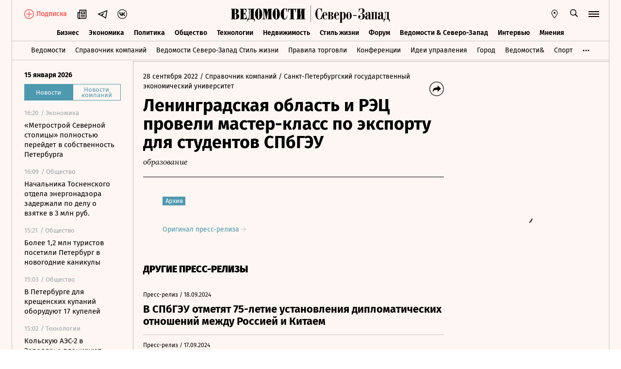

--- FILE ---
content_type: text/javascript; charset=utf-8
request_url: https://cdn7.vedomosti.ru/1.7.4/assets/ArticleBoxesList-7f0d6d10.js
body_size: 55501
content:
import{y as N,B as s,X as r,a5 as z,x as m,a3 as g,P as u,C as G,W as l,a7 as K,a8 as j,a2 as R,a4 as k,v as ce,f as w,o as se,aZ as Se,A as ae,O as re,ab as Ae,ad as Y,ac as de,$ as J,ai as Le,N as ge,al as $e,g as Ee,a6 as we,Y as be,T as ve,s as De,a_ as Te,L as Me,ag as Re,ah as Oe,p as Je,a1 as Ne}from"./vendor-9d8d3ad8.js";import{_ as _e,U as ue,b as te,u as me,x as Z,j as pe,G as fe,E as xe,i as He,S as Fe,V as Ue,I as Ge,L as qe}from"./index-50b89993.js";import{_ as V}from"./BaseImage-68eebd93.js";import{_ as Ie}from"./RawHtml-83da5827.js";import{_ as Ve}from"./BoxImage-48cded3c.js";import{_ as Ye,a as Ke}from"./BoxInsetMedia-d728be2f.js";import{_ as ze}from"./Tooltip-f2cd2130.js";import{_ as Pe}from"./BoxPaywall-e5ede74b.js";import{_ as je}from"./Share-8a869792.js";const Xe=/<a([^>]*?)person="(\d+)"([^>]*)>/g,We=/<a([^>]*?)entry="(\d+)"([^>]*)>/g,Ze=/<a\b([^>]*?)href="([^"]+)"([^>]*)>/g,et=/\bdata-fixed="1"/,tt=/\s(href|target|rel|data-fixed)="[^"]*"/g,st=/\sperson="\d+"/g,nt=/\sentry="\d+"/g,ot=e=>e?"noopener noreferrer":"noopener noreferrer nofollow",he=(e,n)=>(e+" "+n).replace(tt,"").trim(),ke=(e,n)=>e&&(e=e.replace(Xe,(t,a,i,o)=>{const A=n.personData[Number(i)];if(!A)return t;const h=he(a,o).replace(st,"");return`<a href="${A}" target="_self" data-fixed="1" ${h}>`}),e=e.replace(We,(t,a,i,o)=>{const A=n.companiesData[Number(i)];if(!A)return t;const h=he(a,o).replace(nt,"");return`<a href="${A}" target="_self" data-fixed="1" ${h}>`}),e=e.replace(Ze,(t,a,i,o)=>{if(et.test(t))return t;const A=i.startsWith("/")||i.includes("vedomosti.ru"),h=he(a,o);return A?`<a ${h} href="${i}" target="_self" data-fixed="1">`:`<a ${h} href="${i}" target="_blank" rel="${ot(n.isAd)}" data-fixed="1">`}),e);const it=["data-id"],rt=N({__name:"Anchor",props:{box:{}},setup(e){return(n,t)=>(s(),r("div",{ref:"anchorRef",class:"anchor","data-id":n.box.id.toString()},null,8,it))}}),at=_e(rt,[["__scopeId","data-v-832ca394"]]);const lt={key:0,class:"box-chronology"},ut={class:"box-chronology__header"},ct={class:"box-chronology__block"},At=["innerHTML"],dt=["innerHTML"],_t={class:"box-chronology__body"},ht={key:0,class:"box-chronology__date"},gt={class:"box-chronology__text"},vt=N({__name:"BoxChronology",props:{box:{required:!0,type:Object}},setup(e){const n=e,{box:t}=z(n),a=m(()=>{var i;return(i=t==null?void 0:t.value.children)==null?void 0:i.map(o=>(o.isBigDate=o.label.length>4,o))});return(i,o)=>{var A;return g(t)&&g(t).children?(s(),r("div",lt,[u("div",ut,[(A=g(t).image)!=null&&A.default?(s(),G(g(V),{key:0,image:g(t).image,class:"box-chronology__image"},null,8,["image"])):l("",!0),u("div",ct,[u("h3",{class:"box-chronology__title",innerHTML:g(t).title},null,8,At),u("div",{class:"box-chronology__subtitle",innerHTML:g(t).body},null,8,dt)])]),u("div",_t,[(s(!0),r(K,null,j(a.value,h=>(s(),r("div",{key:h.id,class:R(["box-chronology__row",[h.isBigDate&&"box-chronology__row--big"]])},[h.label?(s(),r("div",ht,k(h.label),1)):l("",!0),u("div",gt,k(h.body),1)],2))),128))])])):l("",!0)}}});const mt={class:"box-container-attachments"},ft=["href"],bt=u("div",{class:"box-container-attachments__icon"},[u("svg",{width:"44",height:"58",viewBox:"0 0 44 58",fill:"none",xmlns:"http://www.w3.org/2000/svg","xmlns:xlink":"http://www.w3.org/1999/xlink"},[u("rect",{width:"44",height:"58",fill:"url(#pattern0)"}),u("defs",null,[u("pattern",{id:"pattern0",patternContentUnits:"objectBoundingBox",width:"1",height:"1"},[u("use",{"xlink:href":"#image0_701_3186",transform:"translate(-0.159091) scale(0.00257457 0.00195312)"})]),u("image",{id:"image0_701_3186",width:"512",height:"512","xlink:href":"[data-uri]"})])])],-1),yt={key:0,class:"box-container-attachments__title"},pt={key:1,class:"box-container-attachments__description"},xt=N({__name:"BoxContainerAttachments",props:{box:{required:!0,type:Object}},setup(e){const n=e,{box:t}=z(n),a=m(()=>{const i=["#db4646","#377ecd","#6da38a","#ee9f3c","#37a0cd","#c049b5","#efd032","#96c589"],o=h=>{const _=["Байт","КБ","МБ","ГБ"],f=parseInt(Math.floor(Math.log(h)/Math.log(1024)).toFixed(),10);return f===0?`${h} ${_[f]})`:`${(h/1024**f).toFixed(1)} ${_[f]}`},A="https://cdn5.vedomosti.ru";return t.value.children?[...t.value.children].map(h=>{const{file:_,title:f,description:T}=h,{original:d}=_,S=d.url.split("/"),[,b]=S[S.length-1].split(".");return{color:i[Math.floor(Math.random()*i.length)],href:A+d.url,size:o(d.size),title:f,description:T,type:b}}):[]});return(i,o)=>(s(),r("div",mt,[(s(!0),r(K,null,j(a.value,(A,h)=>(s(),r("a",{key:h,href:A.href,class:"box-container-attachments__item",rel:"noopener noreferer",target:"_blank"},[bt,A.title?(s(),r("span",yt,k(A.title),1)):l("",!0),A.description?(s(),r("div",pt,k(A.description),1)):l("",!0)],8,ft))),128))]))}});const kt={key:0},Ct={class:"box-mobile-gallery__wrapper"},Bt={key:0,class:"box-mobile-gallery__title"},Et=["onTouchend"],wt={class:"box-mobile-gallery__item"},It={class:"box-mobile-gallery__numeration"},Qt=["innerHTML"],St={key:0,class:"box-mobile-gallery__author"},Lt={key:0},$t={key:1,class:"box-mobile-gallery__credits"},Dt={key:0},Tt={key:1,class:"box-inset-document__border--inset"},Mt={key:1,class:"box-gallery"},Rt={key:0,class:"box-gallery__title"},Ot={key:1,class:"box-gallery__picture"},Jt=["href"],Nt={class:"box-gallery__info"},Ht={class:"box-gallery__info-numeration"},Ft={key:0},Ut={key:0,class:"box-gallery__caption box-gallery__description"},Gt={key:1,class:"box-gallery__description--author"},qt={key:0},Vt={key:2,class:"box-gallery__description--credits"},Yt={key:0},Qe=N({__name:"BoxGallery",props:{article:{required:!0,type:Object},box:{required:!0,type:Object},isMobile:{required:!0,type:Boolean},isInsetDocument:{type:Boolean,default:!1},currentPath:{type:String,default:""}},setup(e){const n=e,t=ce(),a=C=>t.dispatch("modal/toggleComponent",C),i=w(0),o=m(()=>{var C,c,p;return{description:((C=n.box.children)==null?void 0:C.length)&&n.box.children[i.value].description||"",author:((c=n.box)==null?void 0:c.children)&&n.box.children[i.value].author||"",credits:((p=n.box)==null?void 0:p.children)&&n.box.children[i.value].credits||""}}),A=()=>{const{children:C}=n.box,c={article:n.article,box:n.box,currentImage:i.value,children:C,url:n.box.url,theme:"modalGallery"};a({component:"modalGallery",data:c,type:"fullscreen"})},h=()=>{var C;i.value<((C=n.box.children)==null?void 0:C.length)-1?i.value++:i.value=0},_=()=>{var C;i.value>0?i.value--:i.value=((C=n.box.children)==null?void 0:C.length)-1},f=w(),T=w([]),d=m(()=>T.value[0].offsetWidth),S=w(!1),b=w(0),B=C=>{b.value=C},y=C=>C===b.value,E=w(0),$=w(0),I=w(0),x=w(0),L=C=>{S.value||(E.value=C.touches[0].clientX,$.value=C.touches[0].clientY)},M=C=>{if(!S.value){const c=C.touches[0];I.value=E.value-c.clientX,x.value=$.value-c.clientY;const p=Math.abs(I.value),Q=Math.abs(x.value);p>Q&&C.preventDefault()}},D=(C,c=!1)=>{const Q=b.value===0;S.value||(S.value=!0,I.value>50&&!c?(f.value.scrollLeft+=d.value+20.5,B(C+1)):I.value<-50&&!Q&&(f.value.scrollLeft-=d.value+20,B(C-1)),setTimeout(()=>{S.value=!1},500)),E.value=0,I.value=0},O=()=>{const C=document.querySelectorAll(".box-mobile-gallery__container"),c=new IntersectionObserver((p,Q)=>{p.forEach(v=>{v.isIntersecting?v.target.classList.add("active"):v.target.classList.remove("active")})},{rootMargin:"50px -40px 50px 0px"});C.forEach(p=>{c.observe(p)})};return se(()=>{n.isMobile&&O()}),Se(()=>{n.isMobile&&O()}),(C,c)=>{var Q,v,F,U,P,X,ne,oe,q,ee,ie,le;const p=ae("client-only");return e.box.children?(s(),r("div",kt,[e.isMobile&&((Q=e.box.children)!=null&&Q.length)?(s(),G(p,{key:0},{default:re(()=>[u("div",Ct,[e.box.title?(s(),r("h2",Bt,k(e.box.title),1)):l("",!0),u("div",{ref_key:"mobileSliderContainer",ref:f,class:"box-mobile-gallery"},[(s(!0),r(K,null,j(e.box.children,(H,W)=>(s(),r("div",{key:H.id,ref_for:!0,ref:ye=>T.value[W]=ye,class:R(["box-mobile-gallery__container",{visible:y(W),first:W===0,last:e.box.children.length===W+1}]),onTouchstart:L,onTouchmove:M,onTouchend:ye=>D(W,e.box.children.length===W+1)},[u("div",wt,[H.image?(s(),G(g(V),{key:H.id,image:H.image,alt:g(ue)(H)},null,8,["image","alt"])):l("",!0)]),Ae(u("div",{class:R([{active:y(W)},"box-inset-image__caption"])},[u("span",It,k(W+1)+"/"+k(e.box.children.length),1),Ae(u("span",null,[u("p",{class:"box-mobile-gallery__description--content",innerHTML:H.description},null,8,Qt),H.author?(s(),r("span",St,[H.description?(s(),r("span",Lt," / ")):l("",!0),Y(k(H.author),1)])):l("",!0),H.credits?(s(),r("span",$t,[H.description||H.author?(s(),r("span",Dt," / ")):l("",!0),Y(k(H.credits),1)])):l("",!0)],512),[[de,H.description||H.author||H.credits]])],2),[[de,y(W)]])],42,Et))),128))],512),e.isInsetDocument?(s(),r("div",Tt)):l("",!0)])]),_:1})):(s(),r("div",Mt,[e.box.title?(s(),r("h2",Rt,k(e.box.title),1)):l("",!0),e.isInsetDocument?(s(),r("div",Ot,[u("a",{href:e.currentPath,target:"_blank"},[(v=e.box.children)!=null&&v.length&&e.box.children[i.value].image?(s(),G(g(V),{key:((F=e.box.children)==null?void 0:F.length)&&e.box.children[i.value].id,image:((U=e.box.children)==null?void 0:U.length)&&e.box.children[i.value].image,alt:((P=e.box.children)==null?void 0:P.length)&&g(ue)(e.box.children[i.value])},null,8,["image","alt"])):l("",!0),J(te,{name:"maximise",width:"30",height:"30"})],8,Jt)])):(s(),r("div",{key:2,class:"box-gallery__picture has-modal",onClick:c[0]||(c[0]=H=>A())},[(X=e.box.children)!=null&&X.length&&e.box.children[i.value].image?(s(),G(g(V),{key:((ne=e.box.children)==null?void 0:ne.length)&&e.box.children[i.value].id,image:((oe=e.box.children)==null?void 0:oe.length)&&e.box.children[i.value].image,alt:((q=e.box.children)==null?void 0:q.length)&&g(ue)(e.box.children[i.value])},null,8,["image","alt"])):l("",!0),J(te,{name:"maximise",width:"30",height:"30"})])),u("div",Nt,[u("div",Ht,[J(te,{name:"arrow-message",color:"currentColor",width:"20",height:"20",class:"box-gallery__arrow--left",onClick:c[1]||(c[1]=H=>_())}),u("div",null,[u("span",null,k(`${i.value+1}`),1),((ee=e.box.children)==null?void 0:ee.length)>1?(s(),r("span",Ft,"  "+k(`/ ${(ie=e.box.children)==null?void 0:ie.length}`),1)):l("",!0)]),J(te,{name:"arrow-message",color:"currentColor",width:"20",height:"20",class:"box-gallery__arrow--right",onClick:c[2]||(c[2]=H=>h())})]),(le=e.box)!=null&&le.children[i.value]?(s(),r("p",Ut,[o.value.description?(s(),G(Ie,{key:0,tag:"span",class:"box-gallery__description--content",raw:o.value.description},null,8,["raw"])):l("",!0),o.value.author?(s(),r("span",Gt,[o.value.description?(s(),r("span",qt," / ")):l("",!0),Y(k(o.value.author),1)])):l("",!0),o.value.credits?(s(),r("span",Vt,[o.value.description||o.value.author?(s(),r("span",Yt," / ")):l("",!0),Y(k(o.value.credits),1)])):l("",!0)])):l("",!0)])]))])):l("",!0)}}});const Kt={key:0,class:"box-inset-document"},zt=["href"],Pt={key:0},jt={key:0,class:"box-inset-document__border"},Xt=N({__name:"BoxInsetDocument",props:{box:{required:!0,type:Object},isMobile:{required:!0,type:Boolean}},setup(e){const n=e,{box:t}=z(n),a=m(()=>{var o;return(o=t.value)==null?void 0:o.bound_document}),i=m(()=>me(a.value.url));return(o,A)=>a.value&&a.value.boxes?(s(),r("div",Kt,[(s(!0),r(K,null,j(a.value.boxes,(h,_)=>(s(),r("div",{key:_},[u("div",null,[u("a",{class:"box-inset-document__info box-inset-document__border",href:i.value,target:"_blank"},[e.isMobile?(s(),r("span",Pt,"Фото.")):l("",!0),u("strong",null,k(g(t).title||a.value.title),1)],8,zt),J(Qe,{class:"box-inset-document__gallery",box:h,article:a.value,"is-mobile":e.isMobile,"is-inset-document":!0,"current-path":i.value},null,8,["box","article","is-mobile","current-path"]),e.isMobile?l("",!0):(s(),r("div",jt))])]))),128))])):l("",!0)}});const Wt={key:0,class:"box-paragraph"},Zt=["href","target"],es={key:0},ts={key:1},ss=["href","target"],ns={key:0,class:"card__day"},os={key:0,class:"card__day-number"},is={key:1,class:"card__day-text"},rs={key:2,class:"card__day-annotation"},as={key:1,class:"card__body"},ls={key:0,class:"card__title-type"},us={class:"card__title"},cs={key:1,class:"card__subtitle"},As={key:0,class:"card__partner"},ds={class:"card__partner-content"},_s={class:"card__partner-name"},hs={key:0},gs={key:1},vs={key:0,class:"card__partner-disclaimer"},ms={key:1,class:"card__rubrics"},fs={class:"card__rubric"},bs=N({__name:"BoxInsetLink",props:{box:{required:!0,type:Object}},setup(e){const n=e,{box:t}=z(n),a=m(()=>t.value.bound_document.main_token),i=m(()=>{const c=Z(t,"value.bound_document.categories","library"),p=c==null?void 0:c.slug;return p==="partnerskiy_material"||p==="advert_spec"||p==="advert_articles"}),o=m(()=>t.value.bound_document.disclaimer),A=m(()=>t.value.bound_document.company_url),h=m(()=>t.value.bound_document.company_title),_=m(()=>{const c={...t.value.bound_document},p=[];if(c){const Q=Z(c,"categories","rubrics")||null;Q&&Q.forEach(v=>p.push(v.title)),t.value.alternative_title&&(c.title=t.value.alternative_title),t.value.alternative_subtitle&&(c.subtitle=t.value.alternative_subtitle)}return c.tags=p.map(Q=>({name:Q}))||[],{data:c}}),f=m(()=>Z(_,"value.data.categories","parts")),T=m(()=>Z(_,"value.data.categories","library")),d=m(()=>Z(_,"value.data.categories","rubrics")),S=m(()=>t.value.align),b=m(()=>{const c="box-inset-link",p=Object.keys(_).length,Q=S.value==="center";return[c,p&&`${c}--card`,Q&&`${c}--link`]}),B=m(()=>_.value.data),y=m(()=>{var c;return((c=f.value)==null?void 0:c.slug)==="galleries"}),E=m(()=>{var p;return["galleries","poll","video","test"].some(Q=>{var v;return Q===((v=f.value)==null?void 0:v.slug)})?(p=f.value)==null?void 0:p.title:null}),$=m(()=>{var c,p;return((c=f.value)==null?void 0:c.slug)==="video"||((p=f.value)==null?void 0:p.subcategory)==="video"}),I=m(()=>{var c,p,Q;return((c=T.value)==null?void 0:c.slug)==="tsifra_dnya"||((Q=(p=f.value)==null?void 0:p.subcategory)==null?void 0:Q.slug)==="number_of_the_day"}),x=m(()=>{var c,p;return(c=_.value.data)!=null&&c.number_of_the_day?(p=_.value.data)==null?void 0:p.number_of_the_day.split(" ")[0]:null}),L=m(()=>{var c,p;return(c=_.value.data)!=null&&c.number_of_the_day?(p=_.value.data)==null?void 0:p.number_of_the_day.split(" ").slice(1).join(" "):null}),M=["test","interview","characters","galleries","poll","video","profiles","number_of_the_day","krupnyy_plan"],D=m(()=>{var c,p,Q,v;return(v=(Q=(p=(c=d.value)==null?void 0:c[0])==null?void 0:p.subrubrics)==null?void 0:Q.title)==null?void 0:v.length}),O=m(()=>{var Q,v,F,U,P;const c=(Q=d.value)==null?void 0:Q[0],p=c==null?void 0:c.title;return M.some(X=>{var ne,oe,q;return X===((ne=f.value)==null?void 0:ne.slug)||((q=(oe=f.value)==null?void 0:oe.subcategory)==null?void 0:q.slug)})?`${p} / ${((F=(v=f.value)==null?void 0:v.subcategory)==null?void 0:F.title)||((U=f.value)==null?void 0:U.title)}`:D.value?`${p} / ${(P=c==null?void 0:c.subrubrics)==null?void 0:P.title}`:p}),C=m(()=>d.value&&d.value.length>0);return(c,p)=>{var Q,v,F,U,P,X;return g(t)&&g(t).bound_document&&Object.keys(g(t).bound_document).length?(s(),r("div",{key:0,class:R(b.value)},[S.value==="center"?(s(),r("div",Wt,[u("a",{href:g(fe)((Q=B.value)==null?void 0:Q.url),class:"box-inset-link__a",target:g(xe)((v=B.value)==null?void 0:v.url)},[y.value||$.value?(s(),r("strong",es,"Смотрите также:")):(s(),r("strong",ts,"Читайте также:")),u("span",null,k(g(pe)(B.value)),1)],8,Zt)])):(s(),r("a",{key:1,class:R(["box-inset-link__card",{"box-inset-link__card-ad":i.value}]),href:g(fe)((F=B.value)==null?void 0:F.url),target:g(xe)((U=B.value)==null?void 0:U.url)},[I.value?(s(),r("div",ns,[x.value?(s(),r("div",os,k(x.value),1)):l("",!0),L.value?(s(),r("div",is,k(L.value),1)):l("",!0),(P=_.value.data)!=null&&P.number_of_the_day_annotation?(s(),r("div",rs,k((X=_.value.data)==null?void 0:X.number_of_the_day_annotation),1)):l("",!0)])):l("",!0),I.value?l("",!0):(s(),r("div",as,[B.value.image?(s(),r("div",{key:0,class:R(["card__image",{"card__image-ad":i.value}])},[J(g(V),{image:B.value.image},null,8,["image"])],2)):l("",!0),u("div",{class:R(["card__info",{"card__info__no-image":!B.value.image},{"card__info-ad":i.value}])},[u("span",{class:R(["card__title-block",{"card__title-block-ad":i.value}])},[E.value?(s(),r("span",ls,k(E.value)+". ",1)):l("",!0),u("h2",us,k(g(pe)(B.value)),1),B.value.subtitle&&i.value?(s(),r("p",cs,k(B.value.subtitle),1)):l("",!0)],2),a.value?(s(),r("div",As,[u("div",ds,[u("div",_s,[Y(" Реклама "),A.value||h.value?(s(),r("span",hs,"  / ")):l("",!0),A.value||h.value?(s(),r("span",gs,k(A.value||h.value),1)):l("",!0)]),o.value?(s(),r("div",vs,k(o.value),1)):l("",!0)]),J(ze,{class:"card__tooltip","with-hover":""},{default:re(()=>[u("span",null,"Erid:"+k(a.value),1)]),_:1})])):l("",!0),C.value?(s(),r("div",ms,[u("span",fs,k(O.value),1)])):l("",!0)],2)]))],10,ss))],2)):l("",!0)}}});const ys=N({__name:"BoxParagraph",props:{article:{},box:{},isSelectionDisabled:{type:Boolean,default:!1}},emits:["selection"],setup(e,{emit:n}){const t=e,a=ce();Le();const{article:i,box:o,isSelectionDisabled:A}=z(t),h=w(null),_=w(!1),f=w(null),T=w({}),d=w(0),S={h1:{tag:"h2",element:"subtitle"},h2:{tag:"h2",element:"subtitle"},h3:{tag:"h3",element:"subtitle"},h4:{tag:"h4",element:"subtitle"},h5:{tag:"h5",element:"subtitle"},h6:{tag:"h6",element:"subtitle"},ul:{tag:"ul",element:"ul"},ol:{tag:"ol",element:"ol"},plain:{tag:"p",element:"text"},Q:{tag:"b",element:"text"}},b=m(()=>a.getters["viewport/isMobile"]),B=m(()=>{var I;return((I=Z(i,"value.categories","library"))==null?void 0:I.slug)==="advert_articles"}),y=m(()=>{var I;return((I=Z(i,"value.categories","parts"))==null?void 0:I.slug)==="selection"}),E=m(()=>{const x=(Z(i,"value.categories","kinds")||{}).slug==="info";return!B.value&&!x}),$=()=>{var x;if(!E.value)return;window.clearTimeout(d.value),_.value=!1;const I=document.getSelection();if(I&&I.focusNode){const L=(x=I.anchorNode)==null?void 0:x.parentElement,M=I.toString().trim().substr(0,350),D=I.getRangeAt(0),{endContainer:O,startContainer:C}=D,c=[O,C,L],p=M.length>1,Q=I.type!=="Caret",v=c.every(F=>{var U;return(U=h.value)==null?void 0:U.contains(F)});if(p&&Q&&v){f.value=M;const F=D.getBoundingClientRect(),U=h.value?h.value.getBoundingClientRect():null,P=(q,ee)=>{if(!q||!ee)return;const ie=295,le=q.x-ee.x;return b.value?0:q.width/2-ie/2+le},X=(q,ee)=>{if(!q||!ee)return;const ie=q.y-ee.y;if(b.value){const H=q.height+7;return ie+4+H}return ie-67},ne=P(F,U),oe=X(F,U);T.value={transform:`translate3d(${ne}px, ${oe}px, 0)`},d.value=window.setTimeout(()=>{_.value=!0},250)}else f.value=null}};return se(()=>{A.value||document.addEventListener("selectionchange",$)}),ge(()=>{document.removeEventListener("selectionchange",$)}),(I,x)=>(s(),r("div",{ref_key:"root",ref:h,class:R(["box-paragraph",{"selection-tag":y.value}])},[(s(!0),r(K,null,j(Object.keys(S),L=>(s(),r(K,null,[g(o).kind===L?(s(),G(Ie,{tag:S[L].tag,key:S[L].tag,class:R(`box-paragraph__${S[L].element}`),raw:g(o).body},null,8,["tag","class","raw"])):l("",!0)],64))),256))],2))}});const ps={key:0,class:"box-quote__author"},xs={key:0,class:"box-quote__author-image"},ks={class:"box-quote__author-info"},Cs={class:"box-quote__author-name"},Bs={class:"box-quote__author-rank"},Es=["innerHTML"],ws=N({__name:"BoxQuote",props:{box:{required:!0,type:Object}},setup(e){const n=e,{box:t}=z(n),a=w(!1),i=w(null);$e(()=>{window.removeEventListener("click",o)}),se(()=>{window.addEventListener("click",o)});const o=({target:h})=>{var _;(_=i.value)!=null&&_.contains(h)||(a.value=!1)},A=m(()=>{var h;return((h=n.box.body)==null?void 0:h.length)>=150});return(h,_)=>(s(),r("div",{class:R(["box-quote",{"box-quote--long":A.value}])},[u("div",{class:R(["box-quote__info",{"box-quote__info--stretched":g(t).author}])},[g(t).name?(s(),r("div",ps,[g(t).image&&Object.keys(g(t).image).length?(s(),r("div",xs,[J(g(V),{image:g(t).image},null,8,["image"])])):l("",!0),u("div",ks,[u("div",Cs,k(g(t).name),1),u("div",Bs,k(g(t).job),1)])])):l("",!0)],2),u("p",{class:"box-quote__text",innerHTML:g(t).body},null,8,Es)],2))}});const Is=["innerHTML"],Qs=N({__name:"BoxRoll",props:{box:{required:!0,type:Object}},setup(e){const n=e,{box:t}=z(n),a=w(!1),i=()=>{a.value=!a.value};return(o,A)=>(s(),r("div",{class:R(["box-roll",{"box-roll--open":a.value}])},[u("div",{class:R(["box-roll__overlay",{"box-roll__overlay--hidden":a.value}]),onClick:i},null,2),u("h3",{class:"box-roll__title",onClick:i},k(g(t).title),1),u("p",{class:"box-roll__text",innerHTML:g(t).contentHTML},null,8,Is)],2))}});const Ss=N({__name:"SelectionSlider",props:{items:{},currentIndex:{}},emits:["goBack","goNext"],setup(e,{emit:n}){const t=w(null),a=w(!1),i=w(0),o=w(0),A=d=>{a.value=!0,i.value="touches"in d?d.touches[0].clientX:d.clientX},h=d=>{if(!a.value)return;const S="touches"in d?d.touches[0].clientX:d.clientX;o.value=i.value-S},_=()=>{if(!a.value)return;a.value=!1;const d=50;o.value>d&&n("goNext"),o.value<-d&&n("goBack"),o.value=0},f=()=>{t.value&&(t.value.addEventListener("mousedown",A),t.value.addEventListener("mousemove",h),t.value.addEventListener("mouseup",_),t.value.addEventListener("mouseleave",_),t.value.addEventListener("touchstart",A),t.value.addEventListener("touchmove",h),t.value.addEventListener("touchend",_))},T=()=>{t.value&&(t.value.removeEventListener("mousedown",A),t.value.removeEventListener("mousemove",h),t.value.removeEventListener("mouseup",_),t.value.removeEventListener("mouseleave",_),t.value.removeEventListener("touchstart",A),t.value.removeEventListener("touchmove",h),t.value.removeEventListener("touchend",_))};return se(()=>{f()}),Ee(()=>{T()}),(d,S)=>(s(),r("div",{class:"selection-slider",ref_key:"selectionSlider",ref:t},[u("div",{class:"selection-slider__track",style:be({transform:`translateX(-${d.currentIndex*100}%)`})},[(s(!0),r(K,null,j(d.items,(b,B)=>(s(),r("div",{key:B,class:"selection-slider__slide"},[we(d.$slots,"default",{item:b,index:B})]))),128))],4)],512))}});const Ls={key:0,class:"selection-item"},$s={key:0,class:"selection-item__image"},Ds={class:"selection-item__image-content"},Ts=["innerHTML"],Ms=["innerHTML"],Rs=["innerHTML"],Os={key:1,class:"selection-item__embed-plug"},Js=N({__name:"SelectionItem",props:{item:{required:!0,type:Object},isActive:{required:!0,type:Boolean,default:!1},isHasContent:{required:!0,type:Boolean,default:!1}},emits:["goBack","goNext"],setup(e,{emit:n}){const t=e,a=ce(),i=m(()=>a.getters["viewport/isTabletOrHigher"]),o=m(()=>!!(A.value||h.value));m(()=>{var _;return(_=t.item)==null?void 0:_.description});const A=m(()=>{var _;return(_=t.item)==null?void 0:_.author}),h=m(()=>{var f;const _=(f=t.item)==null?void 0:f.credits;return _?A.value?` / ${_}`:_:null});return(_,f)=>e.isHasContent?(s(),r("div",Ls,[e.item.type==="selection_image"?(s(),r("div",$s,[u("div",Ds,[(s(),G(g(V),{key:e.item.id,image:e.item.image,alt:g(ue)(e.item)},null,8,["image","alt"])),i.value?(s(),r("div",{key:0,class:"selection-item__image-button --left",onClick:f[0]||(f[0]=T=>_.$emit("goBack"))})):l("",!0),i.value?(s(),r("div",{key:1,class:"selection-item__image-button --right",onClick:f[1]||(f[1]=T=>_.$emit("goNext"))})):l("",!0)]),Ae(u("div",{class:R([{active:e.isActive},"selection-item__caption"])},[A.value?(s(),r("span",{key:0,class:"selection-item__caption-author",innerHTML:A.value},null,8,Ts)):l("",!0),h.value?(s(),r("span",{key:1,class:"selection-item__caption-credits",innerHTML:h.value},null,8,Ms)):l("",!0)],2),[[de,o.value]])])):l("",!0),e.item.type==="selection_embed"?(s(),r("div",{key:1,class:R(["selection-item__embed",{active:e.isActive}])},[e.isActive?(s(),r("div",{key:0,class:"selection-item__embed-content",innerHTML:e.item.body},null,8,Rs)):(s(),r("div",Os))],2)):l("",!0)])):l("",!0)}});const Ns={class:"selection-numeration"},Hs={key:0},Ce=N({__name:"SelectionNumeration",props:{currentSlide:{default:0},countOfSlides:{default:0}},emits:["goBack","goNext"],setup(e,{emit:n}){return(t,a)=>(s(),r("div",Ns,[J(te,{name:"arrow-message",color:"currentColor",width:"20",height:"20",class:"selection-numeration__arrow --left",onClick:a[0]||(a[0]=i=>t.$emit("goBack"))}),u("div",null,[u("span",null,k(`${t.currentSlide+1}`),1),t.countOfSlides>1?(s(),r("span",Hs,"  "+k(`/ ${t.countOfSlides}`),1)):l("",!0)]),J(te,{name:"arrow-message",color:"currentColor",width:"20",height:"20",class:"selection-numeration__arrow --right",onClick:a[1]||(a[1]=i=>t.$emit("goNext"))})]))}});const Fs={key:1,class:"selection-info__content"},Us={key:0,class:"selection-info__content-title"},Gs={key:0,class:"contents"},qs=["innerHTML"],Vs=N({__name:"SelectionInfo",props:{title:{default:""},text:{default:""},currentSlide:{default:0},countOfSlides:{default:0}},emits:["goBack","goNext"],setup(e,{emit:n}){const t=ce(),a=m(()=>t.getters["viewport/isMobile"]),i=w(null),o=w(!1),A=w(0),h=w(0),_=b=>{o.value=!0,A.value="touches"in b?b.touches[0].clientX:b.clientX},f=b=>{if(!o.value)return;const B="touches"in b?b.touches[0].clientX:b.clientX;h.value=A.value-B},T=()=>{if(!o.value)return;o.value=!1;const b=50;h.value>b&&n("goNext"),h.value<-b&&n("goBack"),h.value=0},d=()=>{i.value&&(i.value.addEventListener("touchstart",_),i.value.addEventListener("touchmove",f),i.value.addEventListener("touchend",T))},S=()=>{i.value&&(i.value.removeEventListener("touchstart",_),i.value.removeEventListener("touchmove",f),i.value.removeEventListener("touchend",T))};return se(()=>{d()}),Ee(()=>{S()}),(b,B)=>(s(),r("div",{class:"selection-info",ref_key:"selectionInfo",ref:i},[a.value?l("",!0):(s(),G(g(Ce),{key:0,"current-slide":b.currentSlide,"count-of-slides":b.countOfSlides,onGoBack:B[0]||(B[0]=y=>b.$emit("goBack")),onGoNext:B[1]||(B[1]=y=>b.$emit("goNext"))},null,8,["current-slide","count-of-slides"])),b.title||b.text?(s(),r("div",Fs,[b.title?(s(),r("div",Us,[a.value?(s(),r("div",Gs,[J(g(Ce),{"current-slide":b.currentSlide,"count-of-slides":b.countOfSlides,onGoBack:B[2]||(B[2]=y=>b.$emit("goBack")),onGoNext:B[3]||(B[3]=y=>b.$emit("goNext"))},null,8,["current-slide","count-of-slides"])])):l("",!0),Y(" "+k(b.title),1)])):l("",!0),b.text?(s(),r("div",{key:1,class:"selection-info__content-text",innerHTML:b.text},null,8,qs)):l("",!0)])):l("",!0)],512))}});const Ys={key:0,class:"box-selection"},Ks={class:"box-selection__container"},zs=N({__name:"BoxSelection",props:{article:{required:!0,type:Object},box:{required:!0,type:Object}},setup(e){const n=e,t=w(0),a=m(()=>{var y,E;return(E=(y=n.box)==null?void 0:y.children)!=null&&E.length?n.box.children.filter($=>f($)||T($)||d($)):[]}),i=m(()=>{var y;return(y=a.value)==null?void 0:y[t.value]}),o=m(()=>{var y;return(y=i.value)==null?void 0:y.type}),A=m(()=>{var y;return(y=a.value)==null?void 0:y.length}),h=m(()=>{var y,E;return(E=(y=a.value)==null?void 0:y[t.value])==null?void 0:E.title}),_=m(()=>{var E;const y=o.value==="selection_embed"?"text":"description";return(E=a.value)==null?void 0:E[t.value][y]}),f=y=>{if(!y)return!1;const E=y.type==="selection_image",$=y==null?void 0:y.image;return E&&$&&Object.keys($).length>0},T=y=>{if(!y)return!1;const E=y.type==="selection_embed",$=y==null?void 0:y.body;return E&&!!$},d=y=>y.title||y.text,S=y=>y===t.value,b=()=>{t.value<A.value-1?t.value++:t.value=0},B=()=>{t.value>0?t.value--:t.value=A.value-1};return(y,E)=>e.box.children?(s(),r("div",Ys,[u("div",Ks,[J(g(Ss),{items:a.value,"current-index":t.value,onGoBack:E[2]||(E[2]=$=>B()),onGoNext:E[3]||(E[3]=$=>b())},{default:re(({item:$,index:I})=>[J(g(Js),{item:$,"is-active":S(I),"is-has-content":f($)||T($),onGoBack:E[0]||(E[0]=x=>B()),onGoNext:E[1]||(E[1]=x=>b()),class:R({active:S(I),embed:T($),image:f($),first:I===0,last:A.value===I+1})},null,8,["item","is-active","is-has-content","class"])]),_:1},8,["items","current-index"]),J(g(Vs),{title:h.value,text:_.value,"current-slide":t.value,"count-of-slides":A.value,onGoBack:E[4]||(E[4]=$=>B()),onGoNext:E[5]||(E[5]=$=>b())},null,8,["title","text","current-slide","count-of-slides"])])])):l("",!0)}});const Ps={class:"progress-bar"},js={class:"progress-bar__counter"},Xs={class:"progress-bar__line"},Ws=N({__name:"ProgressBar",props:{title:{default:"Вопрос"},questionNumber:{},questionsCount:{}},setup(e){const n=e,t=m(()=>n.questionNumber/n.questionsCount*100);return(a,i)=>(s(),G(ve,{name:"fade"},{default:re(()=>[u("div",Ps,[u("p",js,k(n.title)+" "+k(n.questionNumber)+" из "+k(n.questionsCount),1),u("div",Xs,[u("div",{class:"progress-bar__line-fill",style:be({transform:`translate3d(${-(100-t.value)}%, 0, 0)`})},null,4)])])]),_:1}))}});const Zs={class:"result"},en={key:0,class:"result__image"},tn={key:1,class:"result__container"},sn={key:0,class:"result__score"},nn={key:1,class:"result__title"},on=["innerHTML"],rn={key:3,class:"result__share"},an={class:"result__share-title"},ln=N({__name:"Result",props:{title:{type:String},text:{type:String},image:{type:Object,default:null},shareUrl:{type:String},shareText:{type:String,default:"Поделиться"},score:{type:String,default:""}},setup(e){const n=e,t=m(()=>n.title||n.text||n.shareUrl||n.score);return(a,i)=>(s(),r("div",Zs,[n.image&&g(He).isValidObject(n.image)?(s(),r("div",en,[J(g(V),{image:n.image,alt:"Результат",title:"Результат"},null,8,["image"])])):l("",!0),t.value?(s(),r("div",tn,[n.score?(s(),r("div",sn,k(n.score),1)):l("",!0),n.title?(s(),r("div",nn,k(n.title),1)):l("",!0),n.text?(s(),r("div",{key:2,class:"result__text",innerHTML:n.text},null,8,on)):l("",!0),n.shareUrl?(s(),r("div",rn,[u("div",an,k(n.shareText),1),J(g(je),{url:n.shareUrl,"with-trigger":!1,"with-brand-colors":!1,"with-hover":"","with-copy-link":""},null,8,["url"])])):l("",!0)])):l("",!0)]))}});const un={name:"BoxTest",components:{ProgressBar:Ws,Result:ln,BaseImage:V,SalmonButton:Fe,SvgIcon:te},props:{article:{type:Object,required:!0},box:{type:Object,required:!0}},data(){return{questionIndex:0,isButtonDisabled:!0,isAnswerConfirmed:!1,hasAnnotations:!1,selectedVariants:[]}},emits:["questionChanged"],computed:{questions(){var e,n,t,a;return(a=(t=(n=(e=this.box)==null?void 0:e.children)==null?void 0:n[0])==null?void 0:t.children)==null?void 0:a.map(i=>{var o;return i={...i},i.children=(o=i.children)==null?void 0:o.map(A=>({...A})),i})},currentQuestion(){return this.questions[this.questionIndex]},questionsCount(){return this.questions.length},questionNumber(){return this.questionIndex+1},progress(){return this.questionNumber/this.questionsCount*100},isLastQuestion(){return this.questionIndex===this.questionsCount-1},questionImage(){var e;return(e=this.currentQuestion)==null?void 0:e.image},questionText(){var e;return this.parseUrls((e=this.currentQuestion)==null?void 0:e.text)},rightAnswerText(){var e;return((e=this.currentQuestion)==null?void 0:e.right_answer)||""},wrongAnswerText(){var e;return((e=this.currentQuestion)==null?void 0:e.wrong_answer)||""},isMultipleVariants(){var e;return(e=this.currentQuestion)==null?void 0:e.multiselect},answerVariants(){var e,n;return(n=(e=this.currentQuestion)==null?void 0:e.children)==null?void 0:n.map(t=>(t.isSelected=!1,t.isRightAnswer=!1,t.isFirstRightAnswer=!1,t))},showResults(){var e,n;return(n=(e=this.currentQuestion)==null?void 0:e.children)==null?void 0:n.map(t=>(t.isRightAnswer=t.weight===1,t.answerText=(t==null?void 0:t.annotation)||"",t))},hasQuestions(){return this.questionNumber<=this.questionsCount},results(){var e,n,t;return(t=(n=(e=this==null?void 0:this.box)==null?void 0:e.children)==null?void 0:n[1])==null?void 0:t.children},currentResult(){return this.results.find(e=>this.score>=e.min_weight&&this.score<=e.max_weight)},resultText(){var e;return(e=this.currentResult)==null?void 0:e.text},resultImage(){var e;return(e=this.currentResult)==null?void 0:e.image},resultUrl(){const{url:e}=this.article,{id:n}=this.currentResult;return`${e}/result/${n}`},score(){let e=0;return this.questions.forEach(n=>{n.children.forEach(t=>{t.isSelected&&(e+=t.weight)})}),e},total(){let e=0;return this.questions.forEach(n=>{let t=n.children.map(a=>a.weight);n.multiple?e+=t.reduce((a,i)=>i+a):e+=Math.max(...t)}),e},hasAnswersInMultipleVariants(){return this.isMultipleVariants&&!this.isAnswerConfirmed},canGoNextQuestion(){return this.isMultipleVariants||this.isAnswerConfirmed}},methods:{getTotalScore(){let e=0;return this.questions.forEach(n=>{const t=n.children.filter(i=>i.isSelected),a=t.filter(i=>i.isRightAnswer);(n.multiselect&&t.length>0&&a.length>0||!n.multiselect&&t.length===1&&t[0].isRightAnswer)&&(e+=1)}),e},hasRightAnswerText(e){return e.isRightAnswer&&this.isAnswerConfirmed&&e.isSelected},hasWrongAnswerText(e){return!e.isRightAnswer&&this.isAnswerConfirmed&&e.isSelected},nextQuestion(){var e;this.selectedVariants.length!==0&&(this.hasQuestions&&(this.questionIndex++,this.isAnswerConfirmed=!1,this.isButtonDisabled=!0),this.$emit("questionChanged",this.questionIndex),this.sendAnalytics(),(e=this.$refs.boxTestRef)==null||e.scrollIntoView({behavior:"smooth"}),this.selectedVariants=[])},sendAnalytics(){const e=this.questionIndex===this.questionsCount?"result/"+this.currentResult.id:this.questionIndex+1,n=Ue(this.article.url)+"/question/"+e;Ge()||this.$liveinternet.hit(),this.$rigelAnalytics.hit({event:"changing test question"}),this.$yandexMetrika.hit({url:n})},handleButtonClick(){this.hasAnswersInMultipleVariants?this.isAnswerConfirmed=!0:this.canGoNextQuestion&&this.nextQuestion()},selectVariant(e){if(!this.hasQuestions)return;const n=this.selectedVariants.indexOf(e);n>-1?this.selectedVariants.splice(n,1):this.selectedVariants.push(e),e.isSelected=!e.isSelected,this.isAnswerConfirmed?this.isMultipleVariants?this.isButtonDisabled=!this.answerVariants.some(t=>t.isSelected):(this.isAnswerConfirmed=!0,this.nextQuestion()):(this.setRightAnswers(),this.isMultipleVariants?this.isButtonDisabled=!this.answerVariants.some(t=>t.isSelected):(this.isAnswerConfirmed=!0,this.isButtonDisabled=!1)),this.$forceUpdate()},setRightAnswers(){var i;if(!this.hasQuestions||!((i=this.answerVariants)!=null&&i.length))return;const e=this.answerVariants.map(o=>o.weight),n=Math.max(...e);this.answerVariants.forEach(o=>{o.weight===n&&(o.isRightAnswer=!0),o.annotation&&(this.hasAnnotations=!0)});const a=this.answerVariants.filter(o=>o.isRightAnswer).map(o=>o.position);this.answerVariants.forEach(o=>{o.position===Math.min(...a)&&(o.isFirstRightAnswer=!0)}),this.$forceUpdate()},parseUrls(e){return e.replace(/\[(.*?)\|(.*?)]/gm,(n,t,a)=>`<a href="${t}" target="_blank">${a}</a>`)},getVariantClasses(e){return{"--confirmed":this.isAnswerConfirmed,"--right":this.isAnswerConfirmed&&e.isRightAnswer&&!this.isMultipleVariants,"--wrong":this.hasWrongAnswerText(e)&&!this.isMultipleVariants}},getMarkerClasses(e){return{radio:!this.isMultipleVariants,"--right":this.hasRightAnswerText(e)||!this.isMultipleVariants&&e.isRightAnswer,"--wrong":this.hasWrongAnswerText(e)}}}},cn=["innerHTML"],An={class:"box-test__list"},dn=["onClick"],_n=["innerHTML"],hn={key:0,class:"box-test__mark"},gn={key:0},vn=u("span",{class:"box-test__answer-sign --right"},"Правильно",-1),mn=u("br",null,null,-1),fn={key:0},bn={key:1},yn=u("span",{class:"box-test__answer-sign --wrong"},"Неправильно",-1),pn=u("br",null,null,-1),xn={key:0},kn={key:0},Cn={key:1},Bn={key:1};function En(e,n,t,a,i,o){const A=ae("ProgressBar"),h=ae("BaseImage"),_=ae("SvgIcon"),f=ae("SalmonButton"),T=ae("Result");return s(),r("div",{ref:"boxTestRef",class:R(["box-test",{"--finished":!o.hasQuestions}])},[J(ve,{name:"fade",mode:"out-in"},{default:re(()=>[o.hasQuestions?(s(),r("div",{key:`${t.box.id}_${o.questionNumber}`,class:"box-test__body"},[J(A,{"question-number":o.questionNumber,"questions-count":o.questionsCount},null,8,["question-number","questions-count"]),u("h2",{class:"box-test__question",innerHTML:o.questionText},null,8,cn),o.questionImage?(s(),G(h,{key:0,image:o.questionImage,alt:o.questionText,title:o.questionText,class:"box-test__image"},null,8,["image","alt","title"])):l("",!0),u("ul",An,[(s(!0),r(K,null,j(o.answerVariants,d=>(s(),r("li",{key:d.id,class:R(["box-test__item",`${d.id}`])},[u("div",{class:R(["box-test__variant",o.getVariantClasses(d)]),onClick:S=>o.selectVariant(d)},[u("div",{class:R(["box-test__marker",o.getMarkerClasses(d)])},[o.isMultipleVariants?(s(),G(_,{key:0,class:R(["box-test__marker-icon",[{"--selected":d.isSelected}]]),name:"checkmark",width:"20",height:"20",color:"currentColor"},null,8,["class"])):l("",!0)],2),u("span",{class:"box-test__title",innerHTML:d.text},null,8,_n)],10,dn),J(ve,{name:"fade"},{default:re(()=>[i.isAnswerConfirmed&&o.isMultipleVariants?(s(),r("div",hn,[d.isSelected&&!d.isRightAnswer?(s(),G(_,{key:0,name:"wrong",width:"16",height:"16",color:"#FF5757"})):l("",!0),d.isRightAnswer?(s(),G(_,{key:1,name:"correct",width:"16",height:"16",color:"#4F99AF"})):l("",!0)])):l("",!0)]),_:2},1024)],2))),128))]),i.selectedVariants.length?(s(!0),r(K,{key:1},j(o.showResults,d=>(s(),r("div",{key:d.id,class:"box-test__answer"},[o.hasRightAnswerText(d)?(s(),r("div",gn,[vn,Y(),mn,o.rightAnswerText?(s(),r("span",fn,k(o.rightAnswerText),1)):l("",!0)])):l("",!0),o.hasWrongAnswerText(d)?(s(),r("div",bn,[yn,pn,o.wrongAnswerText?(s(),r("span",xn,k(o.wrongAnswerText),1)):l("",!0)])):l("",!0)]))),128)):l("",!0),o.hasAnswersInMultipleVariants||o.canGoNextQuestion?(s(),G(f,{key:2,class:"salmon-button","is-disabled":i.isButtonDisabled,onClick:o.handleButtonClick},{default:re(()=>[o.isLastQuestion?(s(),r("span",kn,"Завершить тест")):(s(),r("span",Cn,"Следующий вопрос"))]),_:1},8,["is-disabled","onClick"])):l("",!0)])):(s(),r("div",Bn,[J(T,{text:o.resultText,image:o.resultImage,"share-url":o.resultUrl,"share-text":"Поделиться результатом",score:`${o.getTotalScore()} из ${o.questions.length}`},null,8,["text","image","share-url","score"])]))]),_:1})],2)}const wn=_e(un,[["render",En]]);const In={key:0,class:"box-text__image"},Qn={class:"box-text__title"},Sn=["innerHTML"],Be=N({__name:"BoxText",props:{box:{required:!0,type:Object}},setup(e){const n=e,t=w(!0),{box:a}=z(n),i=m(()=>a.value.body.replace(/(?:<[^>]+>)+/g," ")),o=m(()=>i.value.length>650);se(()=>{o.value&&(t.value=!1)});const A=()=>{o.value&&(t.value=!t.value)};return(h,_)=>{var f;return s(),r("div",{class:R(["box-text",{"box-text--toggled":t.value,"box-text--horizontal":o.value,"box-text--image":g(a).image}]),onClick:A},[(f=g(a).image)!=null&&f.default?(s(),r("div",In,[J(g(V),{image:g(a).image,alt:g(ue)(g(a))},null,8,["image","alt"])])):l("",!0),u("h3",Qn,k(g(a).title),1),u("div",{class:"box-text__text",innerHTML:g(a).body},null,8,Sn)],2)}}});const Ln={class:"box-video"},$n=["src"],Dn=N({__name:"BoxVideo",props:{box:{required:!0,type:Object}},setup(e){const n=e,{box:t}=z(n),a=De(),i=m(()=>a.name==="partner-video-all"?"https://kakpotratit.media.eagleplatform.com/index/player?record_id="+t.value.dulton_id:"https://vedomosti.media.eagleplatform.com/index/player?record_id="+t.value.dulton_id);return(o,A)=>(s(),r("div",Ln,[u("iframe",{src:i.value,allowfullscreen:"",frameborder:"0",class:"box-video__iframe"},null,8,$n)]))}});const Tn=N({__name:"ComparisonImage",props:{slide:{},isThumbnail:{type:Boolean,default:!1},isObserve:{type:Boolean,default:!1},isAnimated:{type:Boolean,default:!0},isLoaderEnable:{type:Boolean,default:!0}},setup(e){const n=e,t=w(),a=w(),i=w(),o=w(),A=w(!1),h=w(0),_=w(0),f=w(0),T=w(),d=w(),S=w(!1),b=w(),B=m(()=>{var v;return(v=n.slide)==null?void 0:v.image_before}),y=m(()=>{var v;return(v=n.slide)==null?void 0:v.image_after}),E=m(()=>{var v;return(v=n.slide)==null?void 0:v.slider_position}),$=()=>{A.value=!0,n.isAnimated&&(n.isObserve?c():O())},I=v=>{S.value=v},x=()=>{const v=o.value.parentElement.offsetHeight,F=d.value.getElementsByClassName("base-image")[0];o.value.style.height=`${v}px`,d.value.style.height=`${v}px`,T.value.style.height=`${v}px`,t.value.style.height=`${v}px`,h.value=o.value.getBoundingClientRect().x,_.value=o.value.getBoundingClientRect().width,f.value=_.value*E.value,a.value.style.left=`${f.value}px`,L(),F.complete&&n.isAnimated&&(A.value=!0,n.isObserve?c():O())},L=()=>{d.value.style.width=`${_.value-f.value}px`;const v=d.value.getElementsByClassName("base-image")[0];v.style.width=`${_.value}px`,v.style.maxWidth=`${_.value}px`},M=v=>{if(S.value){const U=(v.x||v.changedTouches[0].clientX)-h.value;U<0?f.value=0:U>=_.value?f.value=_.value:f.value=U,L()}};ge(()=>{i.value.removeEventListener("mousedown",()=>I(!0)),i.value.removeEventListener("touchstart",()=>I(!0)),window.removeEventListener("mousemove",v=>M(v)),window.removeEventListener("touchmove",v=>M(v)),window.removeEventListener("mouseup",()=>I(!1)),window.removeEventListener("touchend",()=>I(!1)),window.removeEventListener("resize",Q)});const D=()=>{i.value.addEventListener("mousedown",()=>I(!0)),i.value.addEventListener("touchstart",()=>I(!0)),window.addEventListener("mousemove",v=>M(v)),window.addEventListener("touchmove",v=>M(v)),window.addEventListener("mouseup",()=>I(!1)),window.addEventListener("touchend",()=>I(!1))},O=()=>{if(n.isThumbnail)return!1;d.value.classList.add("movement-animate"),a.value.classList.add("movement-line")},C=v=>{v.forEach(F=>{F.isIntersecting&&(O(),b.value.unobserve(o.value))})},c=()=>{const v={root:null,threshold:1};b.value=new IntersectionObserver(C,v),b.value.observe(o.value)};ge(()=>{var v;(v=b.value)==null||v.disconnect()});let p;const Q=()=>{clearTimeout(p),p=setTimeout(()=>{x()},1e3)};return se(()=>{x(),n.isThumbnail||(D(),window.addEventListener("resize",Q))}),(v,F)=>(s(),r("div",{class:"comparison-image",ref_key:"comparisonImageRef",ref:o},[v.isLoaderEnable&&!A.value?(s(),G(qe,{key:0,class:"comparison-image__loader"})):l("",!0),u("div",{class:R(["comparison-image__content",{"--disabled":v.isLoaderEnable&&!A.value}])},[u("div",{class:"comparison-image__divider",ref_key:"dividerRef",ref:t},[u("div",{class:R(["comparison-image__divider__line",{"thumbnail-line":v.isThumbnail}]),ref_key:"dividerLineRef",ref:a,style:be({left:`${f.value}px`})},[u("div",{class:"comparison-image__divider__line__circle",ref_key:"dividerHandleRef",ref:i},null,512)],6)],512),u("div",{class:"comparison-image__before",ref_key:"leftSideRef",ref:T},[J(g(V),{class:"image-before",image:B.value},null,8,["image"])],512),u("div",{class:"comparison-image__after",ref_key:"rightSideRef",ref:d},[J(g(V),{class:"image-after",image:y.value,onLoad:$},null,8,["image"])],512)],2)],512))}}),Mn=_e(Tn,[["__scopeId","data-v-d9ad7aa2"]]);const Rn={class:"box-comparison"},On={class:"box-comparison__image"},Jn={class:"box-comparison__caption"},Nn={key:0,class:"box-comparison__caption__author"},Hn={key:1},Fn={key:2,class:"box-comparison__caption__credits"},Un=N({__name:"BoxComparisonGallery",props:{box:{}},setup(e){const n=e,{box:t}=z(n),a=m(()=>{var A,h;return(h=(A=t.value)==null?void 0:A.children)==null?void 0:h[0]}),i=m(()=>{var A;return(A=a.value)==null?void 0:A.credits}),o=m(()=>{var A;return(A=a.value)==null?void 0:A.author});return(A,h)=>(s(),r("div",Rn,[u("div",On,[J(g(Mn),{slide:a.value,"is-observe":""},null,8,["slide"])]),u("div",Jn,[o.value?(s(),r("span",Nn,k(o.value),1)):l("",!0),o.value&&i.value?(s(),r("span",Hn,"/")):l("",!0),i.value?(s(),r("span",Fn,k(i.value),1)):l("",!0)])]))}});const Gn=e=>(Re("data-v-f8bb4764"),e=e(),Oe(),e),qn={class:"anchors-list"},Vn=Gn(()=>u("span",null,"Главное",-1)),Yn={class:"anchors-list__list"},Kn=["onClick"],zn=N({__name:"AnchorsList",props:{anchors:{},articleId:{}},setup(e){const n=e,t=Te(),a=Me("isPaywall"),i=w(!0),o=()=>{i.value=!i.value},A=d=>!!n.anchors.find(S=>S.id===parseInt(d)),h=()=>{if(!t.value.hash)return;const d=t.value.hash.substring(1);d&&setTimeout(()=>{T(d,!1)},1e3)},_=()=>window.innerWidth<704?50:window.scrollY>=240?25:-15,f=d=>{if(!d)return;const S=_(),b=d.getBoundingClientRect().top+window.scrollY-S;window.scrollTo({top:b,behavior:"smooth"}),setTimeout(()=>{Math.abs(d.getBoundingClientRect().top-S)>50&&window.scrollTo({top:b,behavior:"smooth"})},800)},T=async(d,S=!0)=>{var y;const b=document.querySelector(`[data-id="${d}"]`),B=(y=t.value.href)==null?void 0:y.split("#")[0];if(A(d))f(b),S&&window.history.replaceState({},"",`${B}#${d}`);else if(a){const E=document.querySelector(`[data-article="${n.articleId}"]`);f(E)}};return se(()=>{h()}),(d,S)=>(s(),r("div",qn,[u("div",{class:"anchors-list__heading",onClick:o},[Vn,J(te,{class:R({rotate:!i.value}),name:"arrow-down",width:"15",height:"15"},null,8,["class"])]),Ae(u("ul",Yn,[(s(!0),r(K,null,j(d.anchors,b=>(s(),r("li",{key:b.id,onClick:B=>T(b.id)},k(b.body),9,Kn))),128))],512),[[de,i.value]])]))}}),Pn=_e(zn,[["__scopeId","data-v-f8bb4764"]]);const jn=["href"],Xn=u("span",null,"Ответ на материал:",-1),Wn={key:0,class:"article-boxes-list__info"},Zn=["datetime"],eo={key:0,class:"article-boxes-list__author"},to={key:2,class:"letter-info"},so=u("a",{href:"mailto:letters@vedomosti.ru"},"letters@vedomosti.ru",-1),no=u("a",{href:"https://www.vedomosti.ru/info/kak-otpravit-statyu-v-redaktsiyu"},"советами",-1),ho=N({__name:"ArticleBoxesList",props:{article:{},boxes:{},isBroadcast:{type:Boolean,default:!1},isSelectionDisabled:{type:Boolean,default:!1}},emits:["questionChanged"],setup(e,{emit:n}){const t=e,a=ce(),{article:i,boxes:o,isBroadcast:A,isSelectionDisabled:h}=z(t),_=m(()=>{var x;return((x=Z(i,"value.categories","library"))==null?void 0:x.slug)==="advert_articles"}),f=m(()=>{var M,D,O,C;const x=((D=(M=i.value)==null?void 0:M.links)==null?void 0:D.person)||[],L={};for(const c of x){const p=(O=c==null?void 0:c.bound_document)==null?void 0:O.id,Q=(C=c==null?void 0:c.bound_document)==null?void 0:C.url;p&&Q&&(L[p]=me(Q))}return L}),T=m(()=>{var M,D,O,C;const x=((D=(M=i.value)==null?void 0:M.links)==null?void 0:D.companies)||[],L={};for(const c of x){const p=(O=c==null?void 0:c.bound_document)==null?void 0:O.id,Q=(C=c==null?void 0:c.bound_document)==null?void 0:C.url;p&&Q&&(L[p]=me(Q))}return L}),d=m(()=>(o.value||[]).map(x=>(x==null?void 0:x.type)==="gallery"&&x.children&&x.children.length>0?{...x,children:x.children.map(L=>({...L,description:ke(L.description,{isAd:_.value,personData:f.value,companiesData:T.value})}))}:(x==null?void 0:x.type)==="paragraph"&&typeof x.body=="string"?{...x,body:ke(x.body,{isAd:_.value,personData:f.value,companiesData:T.value})}:x)),S=m(()=>({anchor:at,chronology:vt,container_attachments:xt,comparison_gallery:Un,dulton_media:Dn,gallery:Qe,image:Ve,inset_document:Xt,inset_image:Ye,inset_link:bs,inset_media:Ke,inset_text:Be,paragraph:ys,paywall_line:Pe,quote:ws,roll:Qs,text:Be,test_v2:wn,selection:zs})),b=w(null),B=m(()=>a.getters["viewport/isMobile"]),y=m(()=>{var x,L,M,D,O;return((O=(D=(M=(L=(x=t.article)==null?void 0:x.categories)==null?void 0:L.rubrics)==null?void 0:M[0])==null?void 0:D.subrubrics)==null?void 0:O.slug)==="reader_letters"}),E=m(()=>{var x,L;return(x=o.value)!=null&&x.length?((L=o.value)==null?void 0:L.filter(M=>M.type==="anchor"))||[]:[]}),$=()=>{var L,M,D,O,C;const x=(C=(O=(D=(M=(L=t.article)==null?void 0:L.links)==null?void 0:M.reply)==null?void 0:D[0])==null?void 0:O.bound_document)==null?void 0:C.url;return x?fe(x):""},I=x=>{n("questionChanged",x)};return(x,L)=>{var M;return s(),r("div",{ref_key:"element",ref:b,class:"article-boxes-list"},[y.value&&$()!==""?(s(),r("a",{key:0,class:"box-paragraph article-boxes-answer",href:$()},[Xn,Y(" "+k((M=t.article.links.reply)==null?void 0:M[0].bound_document.title),1)],8,jn)):l("",!0),E.value.length?(s(),G(g(Pn),{key:1,anchors:E.value,"article-id":g(i).id},null,8,["anchors","article-id"])):l("",!0),(s(!0),r(K,null,j(d.value,(D,O)=>(s(),r("div",{key:D.id,class:R([{"article-boxes-list__item--created":D.created},D.type==="anchor"&&"anchor","article-boxes-list__item"])},[g(A)?(s(),r("div",Wn,[u("time",{datetime:D.created_at,class:"article-boxes-list__time"},k(g(Je)(D.created_at).format("HH:mm")),9,Zn),D.post_author?(s(),r("span",eo,k(D.post_author),1)):l("",!0)])):l("",!0),(s(),G(Ne(S.value[D.type]),{box:D,article:g(i),"is-mobile":B.value,"is-selection-disabled":g(h),class:R({indent:O>0&&d.value[O-1].kind==="ol"&&D.kind==="ul"}),onQuestionChanged:I},null,40,["box","article","is-mobile","is-selection-disabled","class"])),we(x.$slots,`box-${O+1}`)],2))),128)),y.value?(s(),r("p",to,[Y(" В новой рубрике «Письма читателей» «Ведомости» публикуют наиболее интересные мнения своих подписчиков. Вы можете написать нам отзыв на любую нашу статью и направить его по адресу "),so,Y(". При подготовке своего материала воспользуйтесь нашими "),no,Y(". ")])):l("",!0)],512)}}});export{Mn as C,ho as _,Ws as a,ln as b,ke as n};


--- FILE ---
content_type: text/javascript; charset=utf-8
request_url: https://cdn7.vedomosti.ru/1.7.4/assets/ArticleQuote-92433ea7.js
body_size: 1854
content:
import{_ as f}from"./BoxImage-48cded3c.js";import{y as d,B as a,X as o,$ as m,P as i,aa as p,v as y,x as g,a7 as b,C as w,a3 as h,W as c,a4 as u}from"./vendor-9d8d3ad8.js";import{_ as k,b as q,m as $}from"./index-50b89993.js";import{_ as C}from"./BaseImage-68eebd93.js";const I={class:"download"},B={class:"download-menu"},A=d({__name:"DownloadImage",props:{image:{}},setup(l){const s=async t=>{if(t==null)return;const e=$(t),n=e.split("/"),v=await(await fetch(e)).blob(),r=document.createElement("a");r.href=URL.createObjectURL(v),r.download=n[n.length-1],document.body.appendChild(r),r.click(),document.body.removeChild(r),URL.revokeObjectURL(r.href)};return(t,e)=>(a(),o("div",I,[m(q,{width:"30",height:"30",name:"download-in-circle",class:"download-icon"}),i("div",B,[i("p",{class:"download-menu__option",onClick:e[0]||(e[0]=p(n=>s(t.image.original.url),["prevent"]))}," Скачать оригинал "),i("p",{class:"download-menu__option",onClick:e[1]||(e[1]=p(n=>s(t.image.original.url_webp),["prevent"]))}," Скачать webp ")])]))}}),U=k(A,[["__scopeId","data-v-276a9c68"]]);const j={class:"article-image-main"},D={key:1},W=d({__name:"ArticleImageMain",props:{article:{}},setup(l){const s=y(),t=g(()=>s.getters["auth/isEditor"]);return(e,n)=>{var _;return a(),o("div",j,[(_=e.article)!=null&&_.image?(a(),o(b,{key:0},[m(f,{box:e.article,class:"article-image-main__image"},null,8,["box"]),t.value?(a(),w(h(U),{key:0,class:"article-image-main__download",image:e.article.image},null,8,["image"])):c("",!0)],64)):(a(),o("hr",D))])}}});const E={class:"article-quote"},L={class:"article-quote__body"},R={key:0,class:"article-quote__author"},M={key:0,class:"article-quote__portrait"},N={class:"article-quote__info"},V={class:"article-quote__name"},O={key:0,class:"article-quote__job"},X=d({__name:"ArticleQuote",props:{article:{}},setup(l){const s=l,t=g(()=>s.article.quote_body.replace(/«|»/g,""));return(e,n)=>(a(),o("div",E,[i("q",L,u(t.value),1),e.article.quote_author?(a(),o("div",R,[e.article.portrait?(a(),o("div",M,[m(h(C),{image:e.article.portrait},null,8,["image"])])):c("",!0),i("div",N,[i("span",V,u(e.article.quote_author),1),e.article.quote_job?(a(),o("span",O,u(e.article.quote_job),1)):c("",!0)])])):c("",!0)]))}});export{W as _,X as a};


--- FILE ---
content_type: text/javascript; charset=utf-8
request_url: https://cdn7.vedomosti.ru/1.7.4/assets/EditorialLink-ec82e463.js
body_size: -184
content:
import{b as n,c as i}from"./index-50b89993.js";import{y as c,v as _,x as e,B as d,X as l,$ as m,W as u}from"./vendor-9d8d3ad8.js";const p=["href"],E=c({__name:"EditorialLink",props:{documentUrl:{}},setup(t){const o=t,r=_(),a=e(()=>r.getters["auth/isEditor"]),s=e(()=>i.editorial+"/editorial/"+o.documentUrl);return(h,f)=>a.value?(d(),l("a",{key:0,class:"editorial-link",href:s.value},[m(n,{name:"to_admin_dashboard",height:"20",width:"20"})],8,p)):u("",!0)}});export{E as _};


--- FILE ---
content_type: text/javascript; charset=utf-8
request_url: https://cdn7.vedomosti.ru/1.7.4/assets/ArticleShare-48e56ede.js
body_size: 7303
content:
import{y as X,s as i4,ai as o4,v as s4,f as g,x as s,J as a4,w as j,B as d,X as _,C as G,O as E,P as a,ad as C,T as Y,a7 as $,a4 as U,$ as p,a3 as m,aK as z,a5 as r4,o as l4,N as n4,a8 as c4,a2 as q,ab as d4,ac as p4,W as H,aQ as v4}from"./vendor-9d8d3ad8.js";import{u as N,A as J,l as O,S as P,b as T,B as h4,T as _4}from"./index-50b89993.js";import{_ as Q}from"./Share-8a869792.js";const f4={class:"article-tooltip"},b4={class:"article-tooltip__text bookmark"},C4=a("br",null,null,-1),m4={key:0,class:"article-tooltip__text"},k4={key:1,class:"article-tooltip__text"},E4=["href"],B4=a("br",null,null,-1),w4=a("br",null,null,-1),g4=a("div",{class:"article-tooltip__text"}," Как подписчик вы можете поделиться одной закрытой статьей в день с друзьями. ",-1),y4=a("br",null,null,-1),F4=a("span",{class:"article-tooltip__choose"},"Сгенерируйте ссылку и выберите соцсеть:",-1),S4=X({__name:"ArticleTooltip",props:{article:{},quoteId:{default:0},withSubscription:{type:Boolean,default:!0},withBookmark:{type:Boolean,default:!1},videoId:{default:""}},setup(D){var W;const r=D,R=i4(),x=o4(),l=s4(),v=g(!1),c=g(!1),h=g(""),y=s(()=>l.getters["auth/isEditor"]),F=s(()=>l.getters["profile/isProfileStatusSubscriber"]),S=s(()=>l.getters["auth/isStatusSubscriber"]),V=s(()=>l.getters["auth/isMobileSubscriber"]),A=s(()=>l.getters["auth/isIpSubscriber"]),f=s(()=>l.getters["auth/sharedDocument"]),I=u=>l.commit("auth/setSharedDocument",u),i=s(()=>v.value?"Ссылка скопирована":n.value||r.quoteId||!r.withSubscription?"Скопировать ссылку":"Сгенерировать ссылку"),o=s(()=>a4&&window.location.origin),e=s(()=>{const u=N(r.article.url);let t="";return r.quoteId&&(t=`?quote=${r.quoteId}`),r.videoId&&(t=t?`${t}?video=${r.videoId}`:`?video=${r.videoId}`),n.value&&r.withSubscription&&(t=t?`${t}?shared_token=${n.value}`:`?shared_token=${n.value}`),o.value+u+t}),b=s(()=>{var u;return(u=f.value)!=null&&u.url?n.value&&!B.value:!1}),k=s(()=>F.value?!1:!S.value),B=s(()=>{var u;return R.path===((u=f.value)==null?void 0:u.url)}),L=s(()=>V.value?"Перейдите на полную подписку, чтобы делиться закрытыми статьями с друзьями.":A.value||y.value?"У вас подписка по ip. Вы не можете делиться закрытыми статьями с друзьями.":"Подпишитесь, чтобы делиться закрытыми статьями с друзьями."),n=g(((W=f.value)==null?void 0:W.shared_token)||"");j(f,async u=>{if(!(!u||!u.document_id||u.url))try{const{data:{document:t}}=await J.$api.get(`/documents/${u.document_id}`),w=N(t.url);await I({...u,url:w})}catch(t){O({appid:"ArticleTooltip",event:"auth/setSharedDocument",level:"ERROR",description:t.message||t})}},{deep:!0,immediate:!0});const M=async()=>{try{await navigator.clipboard.writeText(e.value),v.value=!0}catch(u){O({appid:"ArticleTooltip",event:"navigator.clipboard.writeText",description:u,level:"ERROR"})}},Z=async()=>{const{data:{created_at:u,document_id:t,token:w}}=await J.$api.post("/users/tokens/social_share",{document_id:r.article.id});n.value=w,await I({created_at:u,document_id:t,shared_token:w})},u4=async()=>{if(!v.value){if(n.value){await M();return}try{c.value=!0,await Z(),c.value=!1}catch(u){O({appid:"ArticleTooltip",event:"getToken",level:"ERROR",description:u.message||u})}}},e4=()=>x.push("/subscription"),K=(u=!1)=>t4({component:"auth",type:"fullscreen",data:{isRegistration:u}}),t4=u=>{l.dispatch("modal/toggleComponent",u)};return j(()=>r.article.url,u=>{u&&o.value&&!h.value&&(h.value=o.value+N(u))},{immediate:!0}),(u,t)=>(d(),_("div",f4,[u.withBookmark?(d(),G(Y,{key:0,name:"slide-up"},{default:E(()=>[a("div",b4,[C(" Чтобы дочитать статью, когда появится время, сохраните ee в «Отложенных материалах». "),C4,C(" Для этого "),a("button",{onClick:t[0]||(t[0]=w=>K())},"войдите"),C(" или "),a("button",{onClick:t[1]||(t[1]=w=>K(!0))},"зарегистрируйтесь"),C(". ")])]),_:1})):u.withSubscription?(d(),_($,{key:1},[k.value?(d(),_("div",m4,[a("div",null,U(L.value),1),p(P,{class:"article-tooltip__button","is-secondary":"","is-small":"",onClick:e4},{default:E(()=>[C(" Выбрать период подписки ")]),_:1})])):b.value?(d(),_("div",k4,[C(" Сегодня вы уже поделились "),a("a",{href:f.value.url||"#",target:"_self"}," закрытой статьей ",8,E4),C(" с друзьями. "),B4,w4,C(" Завтра сможете снова. ")])):(d(),_($,{key:2},[g4,y4,F4,p(m(Q),{direction:"left","with-brand-colors":"","with-subscription":"","shared-token":n.value,url:h.value,"with-trigger":!1},null,8,["shared-token","url"]),p(P,{class:"article-tooltip__button","is-secondary":"","is-small":"","is-disabled":v.value,"is-loading":c.value,onClick:u4},z({default:E(()=>[a("span",null,U(i.value),1)]),_:2},[v.value?void 0:{name:"icon",fn:E(()=>[p(T,{name:"link",color:"currentColor",width:"16",height:"16"})]),key:"0"}]),1032,["is-disabled","is-loading"])],64))],64)):(d(),_($,{key:2},[p(m(Q),{direction:"right","with-brand-colors":"",url:h.value,"with-trigger":!1,"video-id":u.videoId},null,8,["url","video-id"]),p(P,{class:"article-tooltip__button","is-secondary":"","is-small":"","is-disabled":v.value,"is-loading":c.value,onClick:M},z({default:E(()=>[a("span",null,U(i.value),1)]),_:2},[v.value?void 0:{name:"icon",fn:E(()=>[p(T,{name:"link",color:"currentColor",width:"16",height:"16"})]),key:"0"}]),1032,["is-disabled","is-loading"])],64))]))}});const A4=["onClick"],D4=X({__name:"ArticleShare",props:{article:{},customIcons:{},isVertical:{type:Boolean,default:!1},color:{default:""},videoId:{default:""}},emits:"onIconClick",setup(D,{emit:r}){const R=D,{article:x,customIcons:l,isVertical:v}=r4(R),c=v4(),h=g(null),y=g(),F=s(()=>Object.values(l.value).filter(i=>i.tooltip)),S=()=>{var i;F.value.forEach(o=>{o&&o.tooltip&&(o.tooltip.isVisible=!1)}),(i=c==null?void 0:c.proxy)==null||i.$forceUpdate()},V=i=>{var k;const{id:o,tooltip:e,onHandleClick:b}=i;return b==="bookmarkClick"&&r("onIconClick",b),e?(h.value=i,F.value.forEach(B=>{if(B&&B.id&&B.tooltip){const{id:L,tooltip:n}=B;L===o?n.isVisible=!n.isVisible:n.isVisible=!1}}),(k=c==null?void 0:c.proxy)==null?void 0:k.$forceUpdate()):!1},A=({target:i})=>{var o;(o=y.value)!=null&&o.contains(i)||(h.value={},S())},f=({code:i})=>{i==="Escape"&&(h.value={},S())},I=i=>{var k;const{id:o,tooltip:e}=i,b=(k=h.value)==null?void 0:k.id;return e?(e==null?void 0:e.isVisible)&&o===b:o===b};return l4(()=>{window.addEventListener("click",A),window.addEventListener("keyup",f)}),n4(()=>{window.removeEventListener("click",A),window.removeEventListener("keyup",f)}),(i,o)=>m(l)?(d(),_("div",{key:0,ref_key:"share",ref:y,class:q(["article-share",{"article-share--vertical":m(v),"article-share--no-indent":m(h4)()||m(_4)()}])},[(d(!0),_($,null,c4(m(l),e=>(d(),_("div",{key:e.icon,class:"article-share__item"},[a("button",{type:"button",class:q(["article-share__btn",[`article-share__btn--${e.id}`,{"article-share__btn--active":I(e)}]]),onClick:b=>V(e)},[p(T,{name:"circle",width:"30",height:"30",class:"article-share__circle"}),p(T,{name:e.icon,title:e.title,width:e.width||"30",height:e.height||"30",color:i.color,class:"article-share__icon"},null,8,["name","title","width","height","color"])],10,A4),p(Y,{name:"slide-up",mode:"out-in"},{default:E(()=>[e.tooltip?d4((d(),G(S4,{key:0,article:m(x),"with-subscription":e.tooltip&&e.tooltip.withSubscription,"video-id":i.videoId,"with-bookmark":e.id==="bookmark",class:q(["article-share__tooltip",[`article-share__tooltip--${e.id}`]])},null,8,["article","with-subscription","video-id","with-bookmark","class"])),[[p4,e.tooltip&&e.tooltip.isVisible]]):H("",!0)]),_:2},1024)]))),128))],2)):H("",!0)}});export{D4 as _,S4 as a};


--- FILE ---
content_type: text/javascript; charset=utf-8
request_url: https://cdn7.vedomosti.ru/1.7.4/assets/Search-ce972afe.js
body_size: 3974
content:
import{y as eu,v as tu,s as au,ai as su,a5 as ou,f as a,x as o,w as V,al as ru,o as lu,A as nu,B as t,X as r,P as n,a3 as w,a4 as B,W as l,ab as cu,aN as iu,$ as i,O as v,ad as q,aa as du,T as S,C as T,a7 as hu,a8 as mu,ap as vu}from"./vendor-9d8d3ad8.js";import{J as _u,K as pu,M as fu,E as gu,A as yu,u as Eu,l as Cu,t as ku,j as bu,S as wu,b as Bu,L as Su,W as Tu}from"./index-50b89993.js";import{T as Du}from"./Tabs-6cfb8a45.js";import{S as Fu}from"./SearchItem-58ad8e12.js";const Ru={class:"search"},$u=["onSubmit"],xu={key:0,class:"search__popular"},Mu=n("span",null,"Сейчас ищут: ",-1),Pu=["href","target"],Au={class:"search__bar"},Vu={key:0,class:"search__sort"},qu=n("span",null,"Сортировать:",-1),Lu={class:"search__expand"},Nu=n("span",null,"Расширенный поиск",-1),ju={class:"search__results"},Ou={key:1,class:"search__not-found"},Uu={key:2,class:"search__recommend"},Iu={key:0},Xu=eu({__name:"Search",props:{mode:{default:""},recommendationCount:{default:3},resultsCount:{default:3}},setup(L){const N=L,d=tu(),j=au(),O=su(),{mode:Qu,recommendationCount:D,resultsCount:U}=ou(N),y=a(null);a(null);const h=a(!1),F=a(!1),E=a(""),p=a("date"),I=a([]),R=a([]),s=a([]),C=a(0),Q=vu,$={date:"По дате",weight:"По релевантности"},k=o(()=>d.getters["viewport/isMobile"]),x=o(()=>d.state.search.popularToday),W=o(()=>Object.keys($).map(u=>({id:u,title:$[u]}))),G=o(()=>s.value.length?s.value:R.value),f=o(()=>H(x.value)),M=o(()=>_u()?"/analytics":pu()?"/think":fu()?"/retail":""),c=o(()=>E.value.trim()),J=o(()=>c.value.length>0);let g=null;V(c,()=>{k.value||(g&&(window.clearTimeout(g),g=null),g=window.setTimeout(b,300))}),V(p,()=>{b()});const P=o(()=>({url:f.value.url,target:gu(f.value.url)})),A=()=>d.dispatch("modal/close"),K=()=>d.dispatch("search/getPopularToday"),X=u=>d.dispatch("search/getRecommendation",u),z=u=>d.dispatch("search/searchArticles",u),b=async()=>{if(c.value.length<=2)return;if(k.value){O.push(`/search?query=${c.value}&sort=date`);return}const u={limit:U.value,query:c.value,sort:p.value};h.value=!0;let e=await z({filter:u,referer:j.fullPath});s.value=e.results,C.value=e.total,h.value=!1,F.value=!0},H=u=>u[Math.floor(Math.random()*u.length)],Y=({id:u})=>{p.value=u},Z=()=>{s.value.length};return ru(async()=>{x.value.length||await K();let u=await X(D.value)||[];I.value=u.slice(0,D.value)}),lu(async()=>{y.value&&y.value.focus();const u=Tu();try{const{data:{list:e}}=await yu.$api.get(`/lists/${u}`);e.documents&&(R.value=e.documents.map((m,_)=>(m.url=Eu(m.url)+`?from=popular_search_${_+1}`,m)).slice(0,4))}catch(e){Cu({appid:"Search",event:"$api [fetch popular documents]",level:"ERROR",description:e.message||e,requestMethod:"GET",requestUri:`/lists/${u}`})}}),(u,e)=>{const m=nu("router-link");return t(),r("div",Ru,[n("form",{class:"search__form",onSubmit:du(b,["prevent"])},[J.value?l("",!0):(t(),r("div",xu,[Mu,f.value?(t(),r("a",{key:0,href:P.value.url,target:w(ku)(P.value.target)},B(w(bu)(f.value)),9,Pu)):l("",!0)])),cu(n("input",{ref_key:"inputRef",ref:y,"onUpdate:modelValue":e[0]||(e[0]=_=>E.value=_),type:"text",autocomplete:"off"},null,512),[[iu,E.value]]),i(wu,{"is-small":""},{default:v(()=>[q("Найти")]),_:1})],40,$u),n("div",Au,[i(S,{name:"fade"},{default:v(()=>[s.value.length?(t(),r("div",Vu,[qu,i(Du,{tabs:W.value,"active-tab":p.value,onSelected:Y},null,8,["tabs","active-tab"])])):l("",!0)]),_:1}),n("div",Lu,[i(m,{to:`${M.value}/search?query=${c.value}&sort=date`,onClick:A},{default:v(()=>[i(Bu,{name:"settings",width:"16",height:"16",color:"currentColor"}),Nu]),_:1},8,["to"])])]),n("div",ju,[h.value?(t(),T(Su,{key:0,class:"search__loader"})):l("",!0),F.value&&!s.value.length?(t(),r("div",Ou," По вашему запросу ничего не найдено. Сформулируйте его по-другому или воспользуйтесь расширенным поиском. ")):l("",!0),!s.value.length&&!h.value?(t(),r("h2",Uu," ПОПУЛЯРНОЕ ")):l("",!0),i(S,{name:"fade"},{default:v(()=>[h.value?l("",!0):(t(),r("ul",Iu,[(t(!0),r(hu,null,mu(G.value,(_,uu)=>(t(),T(Fu,{key:uu,class:"search__result",item:_,"is-recommended":!s.value.length,"is-mobile":k.value,onClick:Z},null,8,["item","is-recommended","is-mobile"]))),128))]))]),_:1}),i(S,{name:"fade"},{default:v(()=>[!h.value&&s.value.length?(t(),T(m,{key:0,class:"search__more",to:`${M.value}/search?query=${c.value}&sort=date`,onClick:A},{default:v(()=>[q(" Показать все "+B(C.value)+" "+B(w(Q)(C.value,"результат","результата","результатов")),1)]),_:1},8,["to"])):l("",!0)]),_:1})])])}}});export{Xu as _};


--- FILE ---
content_type: text/javascript; charset=utf-8
request_url: https://cdn7.vedomosti.ru/1.7.4/assets/appMixin-88300ebd.js
body_size: -76
content:
import{N as i}from"./index-50b89993.js";import{aQ as s}from"./vendor-9d8d3ad8.js";const a={computed:{isLogged(){return this.$store.getters["auth/isLogged"]}},async beforeMount(){var e;const t=(e=s())==null?void 0:e.appContext.config.globalProperties;(this.$route.name==="article"||this.$route.name==="gallery")&&i({app:t,route:this.$route,isFirstHit:!1,source:"mixin"})},watch:{isLogged:{handler(t){t&&(this.$store.dispatch("dove/fetchSubscriptionsList"),this.$store.dispatch("favorites/fetchFavorites"),this.$store.dispatch("profile/loadProfile"))},immediate:!0}}};export{a};


--- FILE ---
content_type: text/javascript; charset=utf-8
request_url: https://cdn7.vedomosti.ru/1.7.4/assets/PagePressRelease-78051ad5.js
body_size: 11362
content:
import{A as Pe}from"./ArticleBadge-83456d01.js";import{_ as xe}from"./ArticleBoxesList-7f0d6d10.js";import{a as Re,_ as Te}from"./ArticleQuote-92433ea7.js";import{_ as _e}from"./ArticleShare-48e56ede.js";import{_ as Ue}from"./ArticlesPreviewList-b00bceb7.js";import{_ as Se}from"./Banner-81cccff3.js";import{_ as je}from"./EditorialLink-ec82e463.js";import{b as pe,L as Me,Y as Fe,G as Le,u as de,l as Ne,T as N,j as qe,s as He,r as ve}from"./index-50b89993.js";import{_ as Ie}from"./Page-3686a16b.js";import{y as fe,x as l,B as s,X as a,a4 as c,W as u,a7 as P,P as o,v as Oe,s as Ve,ai as Ye,L as We,aP as ze,f as k,z as Ge,ak as Je,al as Qe,o as Xe,N as Ke,A as Ze,C as v,a3 as d,O as q,$ as b,ad as y,a2 as H,J as et,p as J}from"./vendor-9d8d3ad8.js";import{_ as me}from"./SectionName-d1a96cb2.js";import{P as tt}from"./PageError-f3e9d5e9.js";import{g as st}from"./getArticleFirstSentence-e7467d1f.js";import{c as ut}from"./socials-4304997e.js";import{a as at}from"./appMixin-88300ebd.js";import{c as rt}from"./createPageMeta-4b669f16.js";import"./BaseImage-68eebd93.js";import"./RawHtml-83da5827.js";import"./BoxImage-48cded3c.js";import"./no-photo-93995b2a.js";import"./BoxInsetMedia-d728be2f.js";import"./Tooltip-f2cd2130.js";import"./BoxPaywall-e5ede74b.js";import"./Share-8a869792.js";import"./ArticlePreviewItem-ca495c66.js";import"./PartnerTool-dbb54445.js";import"./logger-e10aea59.js";import"./sentry-c878ca77.js";import"./polyfills-5a1b07dc.js";import"./axios-dc9378ce.js";import"./imask/esm-9c54d63f.js";import"./crypto-bn-be134496.js";import"./elliptic-f58ea23c.js";import"./lodash-40752c8d.js";import"./Search-ce972afe.js";import"./Tabs-6cfb8a45.js";import"./SearchItem-58ad8e12.js";const lt={key:0,class:"press-release__contacts"},ot={key:0,class:"press-release__contacts-phone"},it={key:0},nt=["href"],ct={key:0},_t={key:1,class:"press-release__contacts-email"},pt=o("span",null,"e-mail: ",-1),dt=["href"],vt=fe({__name:"PressReleaseContacts",props:{contactText:{default:""},contactName:{default:""},phone:{default:""},email:{default:""}},setup(Q){const r=Q,h=l(()=>!!(r.contactText||r.contactName||r.phone||r.email));return(i,X)=>h.value?(s(),a("div",lt,[i.contactText||i.phone?(s(),a("div",ot,[i.contactText?(s(),a("span",it,c(i.contactText)+" ",1)):u("",!0),i.phone?(s(),a(P,{key:1},[o("a",{href:`tel:${i.phone}`},c(i.phone),9,nt),i.contactName?(s(),a("span",ct,", "+c(i.contactName),1)):u("",!0)],64)):u("",!0)])):u("",!0),i.email?(s(),a("div",_t,[pt,o("a",{href:`mailto:${i.email}`},c(i.email),9,dt)])):u("",!0)])):u("",!0)}});const mt={ref:"root"},ft={key:0,class:"press-release__body__adv-spb"},ht={key:0,class:"press-release__adv"},gt={class:"press-release__adv-website"},yt=["href"],kt={key:1},bt={class:"press-release__adv-erid"},wt=o("span",{class:"press-release__adv-disclaimer"},"Дисклеймер. Информация о рекламодателе и организаторе",-1),At={key:0,class:"press-release__adv"},Dt={class:"press-release__adv-website"},Et=["href"],$t={key:1},Bt={class:"press-release__adv-erid"},Ct=o("span",{class:"press-release__adv-disclaimer"},null,-1),Pt={class:"press-release__link"},xt={key:1,class:"press-release__subtitle"},Rt={class:"press-release__content"},Tt={class:"press-release__footer"},Ut=["href"],St={key:1,class:"press-release__others"},jt={key:0,class:"press-release__sidebar"},Mt={class:"adfox--300x600"},Ft={mixins:[at]},bs=fe({...Ft,__name:"PagePressRelease",setup(Q){const r=Oe(),h=Ve(),i=Ye(),X=We("adfox"),{redirect:he}=ze(),I=k(null),e=k({}),K=k(!1),Z=k(!0),O=k([]),V=k(0),ee=k(null),ge=l(()=>{const{published_at:t}=e.value;if(t)return J(t).format("D MMMM YYYY")}),Y=t=>r.commit("pageArticle/setProgress",t),te=l(()=>r.getters["viewport/isWideDesktop"]),se=l(()=>r.getters["viewport/isExtraWideDesktop"]),ye=l(()=>r.getters["viewport/isDesktopOrHigher"]),ue=l(()=>r.getters["viewport/isMobileOrTablet"]),ke=l(()=>{var t;return J().isSame(J((t=e.value)==null?void 0:t.published_at),"day")}),ae=l(()=>{var t;return!!((t=e.value)!=null&&t.quote_body)}),W=l(()=>{var t;return!!((t=e.value)!=null&&t.material_token)}),be=l(()=>{var t;return`/documents/bound?ids=${(t=e.value)==null?void 0:t.id}&section=company`}),re=l(()=>{var t;return(t=O.value)==null?void 0:t.filter(_=>{var n;return(_==null?void 0:_.id)!==((n=e.value)==null?void 0:n.id)})}),le=l(()=>{var t;return(t=e.value)==null?void 0:t.boxes}),oe=l(()=>({share:{id:"share",icon:"share2",title:"Поделиться",tooltip:{isVisible:!1,withSubscription:!1}}})),m=l(()=>r.state.pageArticle.pageInfo),we=l(()=>({image:m.value.image,title:m.value.title||He(),sharingTitle:m.value.h1||m.value.sharingTitle,subtitle:m.value.subtitle==="empty"?"":m.value.subtitle||ve(),metaDescription:m.value.metaDescription==="empty"?"":m.value.metaDescription||ve(),keywords:m.value.seo_keywords||"ведомости, vedomosti, аналитические обзоры, исследования, экспертные мнения о бизнесе, экономике и обществе, аналитика, analytics, новости, интервью",type:m.value.type,url:m.value.url})),ie=async(t=!1)=>{var _,n,p,g,E,$,B;try{const{query:{quote:C,shared_token:R}}=h,w=Fe(),A=await r.dispatch("pageArticle/fetchArticle",{id:w+h.path,token:R,server:t});if(!A)return;e.value=A;const{id:G,last_published_at:T,location:D,subtitle:U,title:S,url:j,sharing_title:M,sharing_subtitle:F}=e.value;if(D){et?i.replace(D):he(D,301);return}const f=(n=(_=e.value.links)==null?void 0:_.company)==null?void 0:n[0];f&&(e.value.info={title:(p=f.bound_document)==null?void 0:p.title,url:Le((g=f.bound_document)==null?void 0:g.url),fullUrl:(E=f.bound_document)==null?void 0:E.site,juridical_title:($=f.bound_document)==null?void 0:$.juridical_title});const L=`/documents/bound?ids=${(B=f==null?void 0:f.bound_document)==null?void 0:B.id}&section=company`,{documents:Ee}=await r.dispatch("articlesPreviewList/fetch",{url:L,server:t});O.value=Ee;const $e=`https://sharing.vedomosti.ru/${T}/${w}${de(j)}.jpg`,Be=M,ce=U||st(e.value),Ce=F||ce;return r.commit("pageArticle/setPageInfo",{image:$e,title:S,sharingTitle:Be,subtitle:Ce,metaDescription:ce,type:"article",url:`https://www.${w}${h.path}`}),r.commit("pageArticle/setCurrentArticle",e.value),A}catch(C){i.push({name:"error",params:{pathMatch:h.path.substring(1).split("/")},query:h.query}),Ne({appid:"PagePressRelease",event:"pageArticle/fetchArticle",level:"ERROR",description:String(C),requestMethod:"GET",pageUrl:h.fullPath})}},z=l(()=>{var _,n,p;const t=(p=(n=(_=e.value)==null?void 0:_.categories)==null?void 0:n.project)==null?void 0:p.slug;return{...ut(ee.value??we.value,{useCDN:!1,projectSlug:t},h)}});Ge({title:l(()=>z.value.title),meta:l(()=>z.value.meta),link:l(()=>z.value.link)});const ne=t=>{r.commit("pageArticle/setCurrentArticle",t)},Ae=async()=>{const t=r.getters["pageArticle/currentArticle"],_=de(t==null?void 0:t.url),n=h.path;if(_===n){e.value=t,O.value=r.getters["articlesPreviewList/articlePreviews"];return}r.commit("pageArticle/reset");const p=await ie(!1);p&&ne(p)};Je(async()=>{const t=await ie(!0);if(t!==void 0){ee.value=rt(t),ne(t);return}K.value=!0,r.commit("pageArticle/reset")}),Qe(async()=>{await Ae()});const De=()=>{V.value&&window.cancelAnimationFrame(V.value),V.value=window.requestAnimationFrame(()=>{if(window.scrollY===0){Y(0);return}if(I.value){const{height:t,top:_}=I.value.getBoundingClientRect(),n=window.innerHeight/2,p=_-n,g=Math.abs(p/t)*100;g>100||p>0||Y(g)}})},x=()=>{De()};return Xe(()=>{window.addEventListener("resize",x),window.addEventListener("scroll",x)}),Ke(()=>{Y(0),window.removeEventListener("resize",x),window.removeEventListener("scroll",x)}),(t,_)=>{const n=Ze("router-link");return s(),a("div",mt,[K.value?(s(),v(d(tt),{key:0})):e.value?(s(),v(Ie,{key:1,class:"press-release","has-sidebar":!0},{default:q(()=>{var p,g,E,$,B,C,R,w,A,G,T,D,U,S,j,M,F,f;return[o("div",{ref_key:"pressReleaseBodyRef",ref:I,class:"press-release__body"},[d(N)()?(s(),a("div",ft,[b(pe,{name:"spb-lifestyle",width:ue.value?"197":"263",height:ue.value?"51":"68",class:"press-release__body__adv-spb__logo-spb"},null,8,["width","height"]),W.value?(s(),a("div",ht,[o("span",gt,[e.value.clickable?(s(),a(P,{key:0},[y(" Реклама / "),(p=e.value.info)!=null&&p.fullUrl?(s(),a("a",{key:0,href:`https://${(g=e.value.info)==null?void 0:g.fullUrl}`},c((E=e.value.info)==null?void 0:E.fullUrl),9,yt)):($=e.value.info)!=null&&$.juridical_title?(s(),a("span",kt,c((B=e.value.info)==null?void 0:B.juridical_title),1)):u("",!0)],64)):(s(),a(P,{key:1},[y(" Реклама / "+c(((C=e.value.info)==null?void 0:C.fullUrl)||((R=e.value.info)==null?void 0:R.juridical_title)),1)],64))]),o("span",bt," Erid: "+c(e.value.material_token),1),wt])):u("",!0)])):u("",!0),o("div",{class:H(["press-release__header",{"press-release__header--adv":W.value,"press-release__header--noborder":ae.value||e.value.image}])},[W.value&&!d(N)()?(s(),a("div",At,[o("span",Dt,[e.value.clickable?(s(),a(P,{key:0},[y(" Реклама / "),(w=e.value.info)!=null&&w.fullUrl?(s(),a("a",{key:0,href:`https://${(A=e.value.info)==null?void 0:A.fullUrl}`},c((G=e.value.info)==null?void 0:G.fullUrl),9,Et)):u("",!0),!((T=e.value.info)!=null&&T.fullUrl)&&((D=e.value.info)!=null&&D.juridical_title)?(s(),a("span",$t,c((U=e.value.info)==null?void 0:U.juridical_title),1)):u("",!0)],64)):(s(),a(P,{key:1},[y(" Реклама / "+c(((S=e.value.info)==null?void 0:S.fullUrl)||((j=e.value.info)==null?void 0:j.juridical_title)),1)],64))]),o("span",Bt," Erid:"+c(e.value.material_token),1),Ct])):u("",!0),o("div",Pt,[o("span",null,c(ge.value),1),e.value.info?(s(),v(n,{key:0,to:"/companies"},{default:q(()=>[y(" / Справочник компаний ")]),_:1})):u("",!0),e.value.info?(s(),v(n,{key:1,to:(M=e.value.info)==null?void 0:M.url},{default:q(()=>{var L;return[y(" / "+c((L=e.value.info)==null?void 0:L.title),1)]}),_:1},8,["to"])):u("",!0)]),b(me,{class:"press-release__title",name:d(qe)(e.value),"is-press-release":!0},null,8,["name"]),e.value.subtitle?(s(),a("span",xt,c(e.value.subtitle),1)):u("",!0),ae.value?(s(),v(Re,{key:2,article:e.value},null,8,["article"])):u("",!0),se.value||te.value?u("",!0):(s(),v(d(_e),{key:3,article:e.value,"custom-icons":oe.value,class:H(["press-release__share-desktop",{spb:d(N)()}])},null,8,["article","custom-icons","class"])),e.value.image?(s(),v(d(Te),{key:4,article:e.value},null,8,["article"])):u("",!0)],2),o("div",Rt,[(F=le.value)!=null&&F.length?(s(),v(d(xe),{key:0,boxes:le.value,article:e.value,"is-selection-disabled":""},null,8,["boxes","article"])):u("",!0),o("div",Tt,[ke.value?u("",!0):(s(),v(Pe,{key:0,class:"press-release__badge"},{default:q(()=>[y(" АРХИВ ")]),_:1})),e.value.contact||e.value.contact_name||e.value.phone||e.value.email?(s(),v(d(vt),{key:1,"contact-text":e.value.contact,"contact-name":e.value.contact_name,phone:e.value.phone,email:e.value.email},null,8,["contact-text","contact-name","phone","email"])):u("",!0),e.value.original_url?(s(),a("a",{key:2,href:e.value.original_url,target:"_blank",rel:"nofollow noreferer noopener",class:"press-release__original"},[y(" Оригинал пресс-релиза "),b(pe,{name:"arrow",width:"10",height:"10",color:"#000"})],8,Ut)):u("",!0)]),(f=re.value)!=null&&f.length?(s(),a("div",St,[b(me,{name:"Другие пресс-релизы","is-press-release":!0}),b(d(Ue),{"with-date":"",articles:re.value,url:be.value},null,8,["articles","url"])])):u("",!0)])],512),o("div",null,[te.value||se.value?(s(),v(d(_e),{key:0,class:H(["press-release__share-wide-desktop",{"spb-top":d(N)()}]),article:e.value,"custom-icons":oe.value,"is-vertical":""},null,8,["class","article","custom-icons"])):u("",!0)]),ye.value?(s(),a("div",jt,[o("div",Mt,[b(Se,{unit:d(X).units.Banner_300x600_2},null,8,["unit"])])])):u("",!0),Z.value?u("",!0):(s(),v(Me,{key:1,class:H({"press-release__loader":!Z.value})},null,8,["class"])),b(je,{"document-url":e.value.url},null,8,["document-url"])]}),_:1})):u("",!0)],512)}}});export{bs as default};


--- FILE ---
content_type: text/javascript; charset=utf-8
request_url: https://cdn7.vedomosti.ru/1.7.4/assets/SectionName-d1a96cb2.js
body_size: 3297
content:
import{_ as T}from"./BaseImage-68eebd93.js";import{a$ as $,f as O,x as a,J as j,w as N,b2 as L,b3 as D,L as H,y as Y,v as K,s as M,a5 as z,o as F,B as n,X as r,a2 as R,a4 as k,a7 as J,a3 as x,C as B,W as c,P as v,$ as U,O as W,ad as X,a6 as q}from"./vendor-9d8d3ad8.js";import{_ as G}from"./Tooltip-f2cd2130.js";import{T as V,b as A}from"./index-50b89993.js";const E=Symbol("activePoint"),Q=(t,s,d)=>{const m=d.includes(s);t.value=m?s:null},ve=(t,s)=>{const d=$(new Map),m=o=>{d.set(o.id,o)},i=O(!0),f=a(()=>Array.from(d.values()).sort((o,u)=>s.indexOf(o.id)-s.indexOf(u.id)).map(({el:o})=>o)),g=o=>{Q(t,o,s)};if(j){N(t,_=>{if(!i.value)return;const l=f.value.find(h=>h.id===_)??null;l!==null&&l.scrollIntoView({block:"center",behavior:"smooth"})});const{y:o,isScrolling:u}=L(window);N([o,u],([_,l])=>{const h=window.innerHeight/2+120;if(!(l&&i.value)){if(!l&&i.value){i.value=!1;return}if(!i.value){const p=f.value.reduce((y,S)=>S.getBoundingClientRect().y<h?S:y,f.value.find(y=>y.id===t.value)??null);p!==null&&p.id!==t.value&&g(p.id)}}},{immediate:!0})}D(E,{activeId:t,safetySetActiveId:g,isProgrammaticNavigation:i,registerSection:m})};function Z(t=!1){const s=H(E);if(s===void 0&&t)throw new Error("[useActivePoint] Context not provided! Use provide(KEY, ...) in a parent component.");return s??null}const I=["id","href"],ee={key:0,class:""},te=["id"],se={key:2,class:"section-name__partner"},oe={class:"section-name__logo"},ne={class:"section-name__ad-wrapper"},ae={class:"section-name__ad-content"},ie={class:"section-name__partner-name"},le={key:0},re={key:1},ce={key:0,class:"section-name__disclaimer"},fe=Y({__name:"SectionName",props:{isRubric:{default:!1,type:Boolean},isPopularSection:{default:!1,type:Boolean},name:{type:String,default:""},header:{type:String,default:""},route:{type:Object,default:()=>{}},logo:{type:Object,default:()=>{}},isPressRelease:{type:Boolean,default:!1}},setup(t){const s=t,d=K(),m=a(()=>d.getters["viewport/isDesktopOrHigher"]),i=M(),{logo:f}=z(s),g=a(()=>{var e;return(e=s.logo)==null?void 0:e.logo_token}),o=a(()=>{var e;return(e=s.logo)==null?void 0:e.disclaimer}),u=a(()=>{var e;return(e=s.logo)==null?void 0:e.opf}),_=a(()=>{var e;return(e=s.logo)==null?void 0:e.client_site}),l=a(()=>i.path.includes("/results20")),h=a(()=>{var e;return(e=s.logo)==null?void 0:e.link_to_logo}),p=a(()=>s.name==="Видео"),y=a(()=>{const{link_to_logo:e}=f.value;return{thumbnail:{url:e},original:{url:e}}}),S=a(()=>{const e="section-name",P=s.isRubric&&"section-name--rubric",C=s.isPopularSection&&"section-name--popular";return[e,P,C]}),b=Z(),w=O(null);return F(()=>{b===null||w.value===null||b==null||b.registerSection({id:w.value.id,el:w.value})}),(e,P)=>(n(),r("div",{class:R([S.value,{"--spb":x(V)()&&!t.isPressRelease}])},[t.route?(n(),r("a",{key:0,id:t.name,href:t.route,class:R(["section-name__title",{"section-name__title--results":l.value}])},k(t.name),11,I)):(n(),r(J,{key:1},[x(V)()&&!t.isPressRelease?(n(),r("div",ee,[m.value?(n(),B(A,{key:0,name:"spb-lifestyle",width:"263",height:"68",class:"section-name__logo-spb"})):c("",!0),m.value?c("",!0):(n(),B(A,{key:1,name:"spb-lifestyle",width:"197",height:"51",class:"section-name__logo-spb"}))])):c("",!0),v("h1",{id:t.name,ref_key:"titleRef",ref:w,class:R(["section-name__title",{"section-name__title--results":l.value,mb20:p.value}])},k(t.name||t.header),11,te)],64)),h.value?(n(),r("div",se,[v("div",oe,[U(x(T),{image:y.value,style:{"object-fit":"contain"},class:"section-name__logo-img"},null,8,["image"])]),v("div",ne,[g.value?(n(),B(G,{key:0,class:"section-name__tooltip","with-hover":""},{default:W(()=>[v("span",null,"Erid:"+k(g.value),1)]),_:1})):c("",!0),v("div",ae,[v("div",ie,[X(" Реклама "),_.value||u.value?(n(),r("span",le,"/")):c("",!0),_.value||u.value?(n(),r("span",re,k(_.value||u.value),1)):c("",!0)]),o.value?(n(),r("div",ce,k(o.value),1)):c("",!0)])])])):c("",!0),q(e.$slots,"default")],2))}});export{fe as _,Z as a,ve as u};


--- FILE ---
content_type: text/javascript; charset=utf-8
request_url: https://cdn7.vedomosti.ru/1.7.4/assets/crypto-bn-be134496.js
body_size: 127716
content:
import{c as mi}from"./axios-dc9378ce.js";import{r as pi}from"./polyfills-5a1b07dc.js";var ui={exports:{}};ui.exports;var Mi;function xi(){return Mi||(Mi=1,function(si){(function(Vt,oi){function m(d,o){if(!d)throw new Error(o||"Assertion failed")}function St(d,o){d.super_=o;var e=function(){};e.prototype=o.prototype,d.prototype=new e,d.prototype.constructor=d}function v(d,o,e){if(v.isBN(d))return d;this.negative=0,this.words=null,this.length=0,this.red=null,d!==null&&((o==="le"||o==="be")&&(e=o,o=10),this._init(d||0,o||10,e||"be"))}typeof Vt=="object"?Vt.exports=v:oi.BN=v,v.BN=v,v.wordSize=26;var kt;try{typeof window<"u"&&typeof window.Buffer<"u"?kt=window.Buffer:kt=pi.Buffer}catch{}v.isBN=function(o){return o instanceof v?!0:o!==null&&typeof o=="object"&&o.constructor.wordSize===v.wordSize&&Array.isArray(o.words)},v.max=function(o,e){return o.cmp(e)>0?o:e},v.min=function(o,e){return o.cmp(e)<0?o:e},v.prototype._init=function(o,e,t){if(typeof o=="number")return this._initNumber(o,e,t);if(typeof o=="object")return this._initArray(o,e,t);e==="hex"&&(e=16),m(e===(e|0)&&e>=2&&e<=36),o=o.toString().replace(/\s+/g,"");var i=0;o[0]==="-"&&(i++,this.negative=1),i<o.length&&(e===16?this._parseHex(o,i,t):(this._parseBase(o,e,i),t==="le"&&this._initArray(this.toArray(),e,t)))},v.prototype._initNumber=function(o,e,t){o<0&&(this.negative=1,o=-o),o<67108864?(this.words=[o&67108863],this.length=1):o<4503599627370496?(this.words=[o&67108863,o/67108864&67108863],this.length=2):(m(o<9007199254740992),this.words=[o&67108863,o/67108864&67108863,1],this.length=3),t==="le"&&this._initArray(this.toArray(),e,t)},v.prototype._initArray=function(o,e,t){if(m(typeof o.length=="number"),o.length<=0)return this.words=[0],this.length=1,this;this.length=Math.ceil(o.length/3),this.words=new Array(this.length);for(var i=0;i<this.length;i++)this.words[i]=0;var h,s,l=0;if(t==="be")for(i=o.length-1,h=0;i>=0;i-=3)s=o[i]|o[i-1]<<8|o[i-2]<<16,this.words[h]|=s<<l&67108863,this.words[h+1]=s>>>26-l&67108863,l+=24,l>=26&&(l-=26,h++);else if(t==="le")for(i=0,h=0;i<o.length;i+=3)s=o[i]|o[i+1]<<8|o[i+2]<<16,this.words[h]|=s<<l&67108863,this.words[h+1]=s>>>26-l&67108863,l+=24,l>=26&&(l-=26,h++);return this.strip()};function Xt(d,o){var e=d.charCodeAt(o);return e>=65&&e<=70?e-55:e>=97&&e<=102?e-87:e-48&15}function Yt(d,o,e){var t=Xt(d,e);return e-1>=o&&(t|=Xt(d,e-1)<<4),t}v.prototype._parseHex=function(o,e,t){this.length=Math.ceil((o.length-e)/6),this.words=new Array(this.length);for(var i=0;i<this.length;i++)this.words[i]=0;var h=0,s=0,l;if(t==="be")for(i=o.length-1;i>=e;i-=2)l=Yt(o,e,i)<<h,this.words[s]|=l&67108863,h>=18?(h-=18,s+=1,this.words[s]|=l>>>26):h+=8;else{var a=o.length-e;for(i=a%2===0?e+1:e;i<o.length;i+=2)l=Yt(o,e,i)<<h,this.words[s]|=l&67108863,h>=18?(h-=18,s+=1,this.words[s]|=l>>>26):h+=8}this.strip()};function jt(d,o,e,t){for(var i=0,h=Math.min(d.length,e),s=o;s<h;s++){var l=d.charCodeAt(s)-48;i*=t,l>=49?i+=l-49+10:l>=17?i+=l-17+10:i+=l}return i}v.prototype._parseBase=function(o,e,t){this.words=[0],this.length=1;for(var i=0,h=1;h<=67108863;h*=e)i++;i--,h=h/e|0;for(var s=o.length-t,l=s%i,a=Math.min(s,s-l)+t,f=0,n=t;n<a;n+=i)f=jt(o,n,n+i,e),this.imuln(h),this.words[0]+f<67108864?this.words[0]+=f:this._iaddn(f);if(l!==0){var r=1;for(f=jt(o,n,o.length,e),n=0;n<l;n++)r*=e;this.imuln(r),this.words[0]+f<67108864?this.words[0]+=f:this._iaddn(f)}this.strip()},v.prototype.copy=function(o){o.words=new Array(this.length);for(var e=0;e<this.length;e++)o.words[e]=this.words[e];o.length=this.length,o.negative=this.negative,o.red=this.red},v.prototype.clone=function(){var o=new v(null);return this.copy(o),o},v.prototype._expand=function(o){for(;this.length<o;)this.words[this.length++]=0;return this},v.prototype.strip=function(){for(;this.length>1&&this.words[this.length-1]===0;)this.length--;return this._normSign()},v.prototype._normSign=function(){return this.length===1&&this.words[0]===0&&(this.negative=0),this},v.prototype.inspect=function(){return(this.red?"<BN-R: ":"<BN: ")+this.toString(16)+">"};var ti=["","0","00","000","0000","00000","000000","0000000","00000000","000000000","0000000000","00000000000","000000000000","0000000000000","00000000000000","000000000000000","0000000000000000","00000000000000000","000000000000000000","0000000000000000000","00000000000000000000","000000000000000000000","0000000000000000000000","00000000000000000000000","000000000000000000000000","0000000000000000000000000"],Wt=[0,0,25,16,12,11,10,9,8,8,7,7,7,7,6,6,6,6,6,6,6,5,5,5,5,5,5,5,5,5,5,5,5,5,5,5,5],ri=[0,0,33554432,43046721,16777216,48828125,60466176,40353607,16777216,43046721,1e7,19487171,35831808,62748517,7529536,11390625,16777216,24137569,34012224,47045881,64e6,4084101,5153632,6436343,7962624,9765625,11881376,14348907,17210368,20511149,243e5,28629151,33554432,39135393,45435424,52521875,60466176];v.prototype.toString=function(o,e){o=o||10,e=e|0||1;var t;if(o===16||o==="hex"){t="";for(var i=0,h=0,s=0;s<this.length;s++){var l=this.words[s],a=((l<<i|h)&16777215).toString(16);h=l>>>24-i&16777215,h!==0||s!==this.length-1?t=ti[6-a.length]+a+t:t=a+t,i+=2,i>=26&&(i-=26,s--)}for(h!==0&&(t=h.toString(16)+t);t.length%e!==0;)t="0"+t;return this.negative!==0&&(t="-"+t),t}if(o===(o|0)&&o>=2&&o<=36){var f=Wt[o],n=ri[o];t="";var r=this.clone();for(r.negative=0;!r.isZero();){var u=r.modn(n).toString(o);r=r.idivn(n),r.isZero()?t=u+t:t=ti[f-u.length]+u+t}for(this.isZero()&&(t="0"+t);t.length%e!==0;)t="0"+t;return this.negative!==0&&(t="-"+t),t}m(!1,"Base should be between 2 and 36")},v.prototype.toNumber=function(){var o=this.words[0];return this.length===2?o+=this.words[1]*67108864:this.length===3&&this.words[2]===1?o+=4503599627370496+this.words[1]*67108864:this.length>2&&m(!1,"Number can only safely store up to 53 bits"),this.negative!==0?-o:o},v.prototype.toJSON=function(){return this.toString(16)},v.prototype.toBuffer=function(o,e){return m(typeof kt<"u"),this.toArrayLike(kt,o,e)},v.prototype.toArray=function(o,e){return this.toArrayLike(Array,o,e)},v.prototype.toArrayLike=function(o,e,t){var i=this.byteLength(),h=t||Math.max(1,i);m(i<=h,"byte array longer than desired length"),m(h>0,"Requested array length <= 0"),this.strip();var s=e==="le",l=new o(h),a,f,n=this.clone();if(s){for(f=0;!n.isZero();f++)a=n.andln(255),n.iushrn(8),l[f]=a;for(;f<h;f++)l[f]=0}else{for(f=0;f<h-i;f++)l[f]=0;for(f=0;!n.isZero();f++)a=n.andln(255),n.iushrn(8),l[h-f-1]=a}return l},Math.clz32?v.prototype._countBits=function(o){return 32-Math.clz32(o)}:v.prototype._countBits=function(o){var e=o,t=0;return e>=4096&&(t+=13,e>>>=13),e>=64&&(t+=7,e>>>=7),e>=8&&(t+=4,e>>>=4),e>=2&&(t+=2,e>>>=2),t+e},v.prototype._zeroBits=function(o){if(o===0)return 26;var e=o,t=0;return e&8191||(t+=13,e>>>=13),e&127||(t+=7,e>>>=7),e&15||(t+=4,e>>>=4),e&3||(t+=2,e>>>=2),e&1||t++,t},v.prototype.bitLength=function(){var o=this.words[this.length-1],e=this._countBits(o);return(this.length-1)*26+e};function ai(d){for(var o=new Array(d.bitLength()),e=0;e<o.length;e++){var t=e/26|0,i=e%26;o[e]=(d.words[t]&1<<i)>>>i}return o}v.prototype.zeroBits=function(){if(this.isZero())return 0;for(var o=0,e=0;e<this.length;e++){var t=this._zeroBits(this.words[e]);if(o+=t,t!==26)break}return o},v.prototype.byteLength=function(){return Math.ceil(this.bitLength()/8)},v.prototype.toTwos=function(o){return this.negative!==0?this.abs().inotn(o).iaddn(1):this.clone()},v.prototype.fromTwos=function(o){return this.testn(o-1)?this.notn(o).iaddn(1).ineg():this.clone()},v.prototype.isNeg=function(){return this.negative!==0},v.prototype.neg=function(){return this.clone().ineg()},v.prototype.ineg=function(){return this.isZero()||(this.negative^=1),this},v.prototype.iuor=function(o){for(;this.length<o.length;)this.words[this.length++]=0;for(var e=0;e<o.length;e++)this.words[e]=this.words[e]|o.words[e];return this.strip()},v.prototype.ior=function(o){return m((this.negative|o.negative)===0),this.iuor(o)},v.prototype.or=function(o){return this.length>o.length?this.clone().ior(o):o.clone().ior(this)},v.prototype.uor=function(o){return this.length>o.length?this.clone().iuor(o):o.clone().iuor(this)},v.prototype.iuand=function(o){var e;this.length>o.length?e=o:e=this;for(var t=0;t<e.length;t++)this.words[t]=this.words[t]&o.words[t];return this.length=e.length,this.strip()},v.prototype.iand=function(o){return m((this.negative|o.negative)===0),this.iuand(o)},v.prototype.and=function(o){return this.length>o.length?this.clone().iand(o):o.clone().iand(this)},v.prototype.uand=function(o){return this.length>o.length?this.clone().iuand(o):o.clone().iuand(this)},v.prototype.iuxor=function(o){var e,t;this.length>o.length?(e=this,t=o):(e=o,t=this);for(var i=0;i<t.length;i++)this.words[i]=e.words[i]^t.words[i];if(this!==e)for(;i<e.length;i++)this.words[i]=e.words[i];return this.length=e.length,this.strip()},v.prototype.ixor=function(o){return m((this.negative|o.negative)===0),this.iuxor(o)},v.prototype.xor=function(o){return this.length>o.length?this.clone().ixor(o):o.clone().ixor(this)},v.prototype.uxor=function(o){return this.length>o.length?this.clone().iuxor(o):o.clone().iuxor(this)},v.prototype.inotn=function(o){m(typeof o=="number"&&o>=0);var e=Math.ceil(o/26)|0,t=o%26;this._expand(e),t>0&&e--;for(var i=0;i<e;i++)this.words[i]=~this.words[i]&67108863;return t>0&&(this.words[i]=~this.words[i]&67108863>>26-t),this.strip()},v.prototype.notn=function(o){return this.clone().inotn(o)},v.prototype.setn=function(o,e){m(typeof o=="number"&&o>=0);var t=o/26|0,i=o%26;return this._expand(t+1),e?this.words[t]=this.words[t]|1<<i:this.words[t]=this.words[t]&~(1<<i),this.strip()},v.prototype.iadd=function(o){var e;if(this.negative!==0&&o.negative===0)return this.negative=0,e=this.isub(o),this.negative^=1,this._normSign();if(this.negative===0&&o.negative!==0)return o.negative=0,e=this.isub(o),o.negative=1,e._normSign();var t,i;this.length>o.length?(t=this,i=o):(t=o,i=this);for(var h=0,s=0;s<i.length;s++)e=(t.words[s]|0)+(i.words[s]|0)+h,this.words[s]=e&67108863,h=e>>>26;for(;h!==0&&s<t.length;s++)e=(t.words[s]|0)+h,this.words[s]=e&67108863,h=e>>>26;if(this.length=t.length,h!==0)this.words[this.length]=h,this.length++;else if(t!==this)for(;s<t.length;s++)this.words[s]=t.words[s];return this},v.prototype.add=function(o){var e;return o.negative!==0&&this.negative===0?(o.negative=0,e=this.sub(o),o.negative^=1,e):o.negative===0&&this.negative!==0?(this.negative=0,e=o.sub(this),this.negative=1,e):this.length>o.length?this.clone().iadd(o):o.clone().iadd(this)},v.prototype.isub=function(o){if(o.negative!==0){o.negative=0;var e=this.iadd(o);return o.negative=1,e._normSign()}else if(this.negative!==0)return this.negative=0,this.iadd(o),this.negative=1,this._normSign();var t=this.cmp(o);if(t===0)return this.negative=0,this.length=1,this.words[0]=0,this;var i,h;t>0?(i=this,h=o):(i=o,h=this);for(var s=0,l=0;l<h.length;l++)e=(i.words[l]|0)-(h.words[l]|0)+s,s=e>>26,this.words[l]=e&67108863;for(;s!==0&&l<i.length;l++)e=(i.words[l]|0)+s,s=e>>26,this.words[l]=e&67108863;if(s===0&&l<i.length&&i!==this)for(;l<i.length;l++)this.words[l]=i.words[l];return this.length=Math.max(this.length,l),i!==this&&(this.negative=1),this.strip()},v.prototype.sub=function(o){return this.clone().isub(o)};function fi(d,o,e){e.negative=o.negative^d.negative;var t=d.length+o.length|0;e.length=t,t=t-1|0;var i=d.words[0]|0,h=o.words[0]|0,s=i*h,l=s&67108863,a=s/67108864|0;e.words[0]=l;for(var f=1;f<t;f++){for(var n=a>>>26,r=a&67108863,u=Math.min(f,o.length-1),p=Math.max(0,f-d.length+1);p<=u;p++){var M=f-p|0;i=d.words[M]|0,h=o.words[p]|0,s=i*h+r,n+=s/67108864|0,r=s&67108863}e.words[f]=r|0,a=n|0}return a!==0?e.words[f]=a|0:e.length--,e.strip()}var ni=function(o,e,t){var i=o.words,h=e.words,s=t.words,l=0,a,f,n,r=i[0]|0,u=r&8191,p=r>>>13,M=i[1]|0,g=M&8191,E=M>>>13,O=i[2]|0,c=O&8191,et=O>>>13,H=i[3]|0,w=H&8191,nt=H>>>13,D=i[4]|0,y=D&8191,st=D>>>13,P=i[5]|0,x=P&8191,ot=P>>>13,$=i[6]|0,_=$&8191,at=$>>>13,U=i[7]|0,b=U&8191,lt=U>>>13,C=i[8]|0,S=C&8191,ut=C>>>13,J=i[9]|0,A=J&8191,vt=J>>>13,W=h[0]|0,B=W&8191,dt=W>>>13,G=h[1]|0,k=G&8191,mt=G>>>13,Q=h[2]|0,q=Q&8191,pt=Q>>>13,V=h[3]|0,R=V&8191,Mt=V>>>13,X=h[4]|0,N=X&8191,gt=X>>>13,Y=h[5]|0,Z=Y&8191,ct=Y>>>13,j=h[6]|0,L=j&8191,wt=j>>>13,tt=h[7]|0,T=tt&8191,yt=tt>>>13,it=h[8]|0,I=it&8191,xt=it>>>13,rt=h[9]|0,z=rt&8191,_t=rt>>>13;t.negative=o.negative^e.negative,t.length=19,a=Math.imul(u,B),f=Math.imul(u,dt),f=f+Math.imul(p,B)|0,n=Math.imul(p,dt);var K=(l+a|0)+((f&8191)<<13)|0;l=(n+(f>>>13)|0)+(K>>>26)|0,K&=67108863,a=Math.imul(g,B),f=Math.imul(g,dt),f=f+Math.imul(E,B)|0,n=Math.imul(E,dt),a=a+Math.imul(u,k)|0,f=f+Math.imul(u,mt)|0,f=f+Math.imul(p,k)|0,n=n+Math.imul(p,mt)|0;var F=(l+a|0)+((f&8191)<<13)|0;l=(n+(f>>>13)|0)+(F>>>26)|0,F&=67108863,a=Math.imul(c,B),f=Math.imul(c,dt),f=f+Math.imul(et,B)|0,n=Math.imul(et,dt),a=a+Math.imul(g,k)|0,f=f+Math.imul(g,mt)|0,f=f+Math.imul(E,k)|0,n=n+Math.imul(E,mt)|0,a=a+Math.imul(u,q)|0,f=f+Math.imul(u,pt)|0,f=f+Math.imul(p,q)|0,n=n+Math.imul(p,pt)|0;var Nt=(l+a|0)+((f&8191)<<13)|0;l=(n+(f>>>13)|0)+(Nt>>>26)|0,Nt&=67108863,a=Math.imul(w,B),f=Math.imul(w,dt),f=f+Math.imul(nt,B)|0,n=Math.imul(nt,dt),a=a+Math.imul(c,k)|0,f=f+Math.imul(c,mt)|0,f=f+Math.imul(et,k)|0,n=n+Math.imul(et,mt)|0,a=a+Math.imul(g,q)|0,f=f+Math.imul(g,pt)|0,f=f+Math.imul(E,q)|0,n=n+Math.imul(E,pt)|0,a=a+Math.imul(u,R)|0,f=f+Math.imul(u,Mt)|0,f=f+Math.imul(p,R)|0,n=n+Math.imul(p,Mt)|0;var Zt=(l+a|0)+((f&8191)<<13)|0;l=(n+(f>>>13)|0)+(Zt>>>26)|0,Zt&=67108863,a=Math.imul(y,B),f=Math.imul(y,dt),f=f+Math.imul(st,B)|0,n=Math.imul(st,dt),a=a+Math.imul(w,k)|0,f=f+Math.imul(w,mt)|0,f=f+Math.imul(nt,k)|0,n=n+Math.imul(nt,mt)|0,a=a+Math.imul(c,q)|0,f=f+Math.imul(c,pt)|0,f=f+Math.imul(et,q)|0,n=n+Math.imul(et,pt)|0,a=a+Math.imul(g,R)|0,f=f+Math.imul(g,Mt)|0,f=f+Math.imul(E,R)|0,n=n+Math.imul(E,Mt)|0,a=a+Math.imul(u,N)|0,f=f+Math.imul(u,gt)|0,f=f+Math.imul(p,N)|0,n=n+Math.imul(p,gt)|0;var Lt=(l+a|0)+((f&8191)<<13)|0;l=(n+(f>>>13)|0)+(Lt>>>26)|0,Lt&=67108863,a=Math.imul(x,B),f=Math.imul(x,dt),f=f+Math.imul(ot,B)|0,n=Math.imul(ot,dt),a=a+Math.imul(y,k)|0,f=f+Math.imul(y,mt)|0,f=f+Math.imul(st,k)|0,n=n+Math.imul(st,mt)|0,a=a+Math.imul(w,q)|0,f=f+Math.imul(w,pt)|0,f=f+Math.imul(nt,q)|0,n=n+Math.imul(nt,pt)|0,a=a+Math.imul(c,R)|0,f=f+Math.imul(c,Mt)|0,f=f+Math.imul(et,R)|0,n=n+Math.imul(et,Mt)|0,a=a+Math.imul(g,N)|0,f=f+Math.imul(g,gt)|0,f=f+Math.imul(E,N)|0,n=n+Math.imul(E,gt)|0,a=a+Math.imul(u,Z)|0,f=f+Math.imul(u,ct)|0,f=f+Math.imul(p,Z)|0,n=n+Math.imul(p,ct)|0;var Tt=(l+a|0)+((f&8191)<<13)|0;l=(n+(f>>>13)|0)+(Tt>>>26)|0,Tt&=67108863,a=Math.imul(_,B),f=Math.imul(_,dt),f=f+Math.imul(at,B)|0,n=Math.imul(at,dt),a=a+Math.imul(x,k)|0,f=f+Math.imul(x,mt)|0,f=f+Math.imul(ot,k)|0,n=n+Math.imul(ot,mt)|0,a=a+Math.imul(y,q)|0,f=f+Math.imul(y,pt)|0,f=f+Math.imul(st,q)|0,n=n+Math.imul(st,pt)|0,a=a+Math.imul(w,R)|0,f=f+Math.imul(w,Mt)|0,f=f+Math.imul(nt,R)|0,n=n+Math.imul(nt,Mt)|0,a=a+Math.imul(c,N)|0,f=f+Math.imul(c,gt)|0,f=f+Math.imul(et,N)|0,n=n+Math.imul(et,gt)|0,a=a+Math.imul(g,Z)|0,f=f+Math.imul(g,ct)|0,f=f+Math.imul(E,Z)|0,n=n+Math.imul(E,ct)|0,a=a+Math.imul(u,L)|0,f=f+Math.imul(u,wt)|0,f=f+Math.imul(p,L)|0,n=n+Math.imul(p,wt)|0;var It=(l+a|0)+((f&8191)<<13)|0;l=(n+(f>>>13)|0)+(It>>>26)|0,It&=67108863,a=Math.imul(b,B),f=Math.imul(b,dt),f=f+Math.imul(lt,B)|0,n=Math.imul(lt,dt),a=a+Math.imul(_,k)|0,f=f+Math.imul(_,mt)|0,f=f+Math.imul(at,k)|0,n=n+Math.imul(at,mt)|0,a=a+Math.imul(x,q)|0,f=f+Math.imul(x,pt)|0,f=f+Math.imul(ot,q)|0,n=n+Math.imul(ot,pt)|0,a=a+Math.imul(y,R)|0,f=f+Math.imul(y,Mt)|0,f=f+Math.imul(st,R)|0,n=n+Math.imul(st,Mt)|0,a=a+Math.imul(w,N)|0,f=f+Math.imul(w,gt)|0,f=f+Math.imul(nt,N)|0,n=n+Math.imul(nt,gt)|0,a=a+Math.imul(c,Z)|0,f=f+Math.imul(c,ct)|0,f=f+Math.imul(et,Z)|0,n=n+Math.imul(et,ct)|0,a=a+Math.imul(g,L)|0,f=f+Math.imul(g,wt)|0,f=f+Math.imul(E,L)|0,n=n+Math.imul(E,wt)|0,a=a+Math.imul(u,T)|0,f=f+Math.imul(u,yt)|0,f=f+Math.imul(p,T)|0,n=n+Math.imul(p,yt)|0;var zt=(l+a|0)+((f&8191)<<13)|0;l=(n+(f>>>13)|0)+(zt>>>26)|0,zt&=67108863,a=Math.imul(S,B),f=Math.imul(S,dt),f=f+Math.imul(ut,B)|0,n=Math.imul(ut,dt),a=a+Math.imul(b,k)|0,f=f+Math.imul(b,mt)|0,f=f+Math.imul(lt,k)|0,n=n+Math.imul(lt,mt)|0,a=a+Math.imul(_,q)|0,f=f+Math.imul(_,pt)|0,f=f+Math.imul(at,q)|0,n=n+Math.imul(at,pt)|0,a=a+Math.imul(x,R)|0,f=f+Math.imul(x,Mt)|0,f=f+Math.imul(ot,R)|0,n=n+Math.imul(ot,Mt)|0,a=a+Math.imul(y,N)|0,f=f+Math.imul(y,gt)|0,f=f+Math.imul(st,N)|0,n=n+Math.imul(st,gt)|0,a=a+Math.imul(w,Z)|0,f=f+Math.imul(w,ct)|0,f=f+Math.imul(nt,Z)|0,n=n+Math.imul(nt,ct)|0,a=a+Math.imul(c,L)|0,f=f+Math.imul(c,wt)|0,f=f+Math.imul(et,L)|0,n=n+Math.imul(et,wt)|0,a=a+Math.imul(g,T)|0,f=f+Math.imul(g,yt)|0,f=f+Math.imul(E,T)|0,n=n+Math.imul(E,yt)|0,a=a+Math.imul(u,I)|0,f=f+Math.imul(u,xt)|0,f=f+Math.imul(p,I)|0,n=n+Math.imul(p,xt)|0;var Et=(l+a|0)+((f&8191)<<13)|0;l=(n+(f>>>13)|0)+(Et>>>26)|0,Et&=67108863,a=Math.imul(A,B),f=Math.imul(A,dt),f=f+Math.imul(vt,B)|0,n=Math.imul(vt,dt),a=a+Math.imul(S,k)|0,f=f+Math.imul(S,mt)|0,f=f+Math.imul(ut,k)|0,n=n+Math.imul(ut,mt)|0,a=a+Math.imul(b,q)|0,f=f+Math.imul(b,pt)|0,f=f+Math.imul(lt,q)|0,n=n+Math.imul(lt,pt)|0,a=a+Math.imul(_,R)|0,f=f+Math.imul(_,Mt)|0,f=f+Math.imul(at,R)|0,n=n+Math.imul(at,Mt)|0,a=a+Math.imul(x,N)|0,f=f+Math.imul(x,gt)|0,f=f+Math.imul(ot,N)|0,n=n+Math.imul(ot,gt)|0,a=a+Math.imul(y,Z)|0,f=f+Math.imul(y,ct)|0,f=f+Math.imul(st,Z)|0,n=n+Math.imul(st,ct)|0,a=a+Math.imul(w,L)|0,f=f+Math.imul(w,wt)|0,f=f+Math.imul(nt,L)|0,n=n+Math.imul(nt,wt)|0,a=a+Math.imul(c,T)|0,f=f+Math.imul(c,yt)|0,f=f+Math.imul(et,T)|0,n=n+Math.imul(et,yt)|0,a=a+Math.imul(g,I)|0,f=f+Math.imul(g,xt)|0,f=f+Math.imul(E,I)|0,n=n+Math.imul(E,xt)|0,a=a+Math.imul(u,z)|0,f=f+Math.imul(u,_t)|0,f=f+Math.imul(p,z)|0,n=n+Math.imul(p,_t)|0;var Ot=(l+a|0)+((f&8191)<<13)|0;l=(n+(f>>>13)|0)+(Ot>>>26)|0,Ot&=67108863,a=Math.imul(A,k),f=Math.imul(A,mt),f=f+Math.imul(vt,k)|0,n=Math.imul(vt,mt),a=a+Math.imul(S,q)|0,f=f+Math.imul(S,pt)|0,f=f+Math.imul(ut,q)|0,n=n+Math.imul(ut,pt)|0,a=a+Math.imul(b,R)|0,f=f+Math.imul(b,Mt)|0,f=f+Math.imul(lt,R)|0,n=n+Math.imul(lt,Mt)|0,a=a+Math.imul(_,N)|0,f=f+Math.imul(_,gt)|0,f=f+Math.imul(at,N)|0,n=n+Math.imul(at,gt)|0,a=a+Math.imul(x,Z)|0,f=f+Math.imul(x,ct)|0,f=f+Math.imul(ot,Z)|0,n=n+Math.imul(ot,ct)|0,a=a+Math.imul(y,L)|0,f=f+Math.imul(y,wt)|0,f=f+Math.imul(st,L)|0,n=n+Math.imul(st,wt)|0,a=a+Math.imul(w,T)|0,f=f+Math.imul(w,yt)|0,f=f+Math.imul(nt,T)|0,n=n+Math.imul(nt,yt)|0,a=a+Math.imul(c,I)|0,f=f+Math.imul(c,xt)|0,f=f+Math.imul(et,I)|0,n=n+Math.imul(et,xt)|0,a=a+Math.imul(g,z)|0,f=f+Math.imul(g,_t)|0,f=f+Math.imul(E,z)|0,n=n+Math.imul(E,_t)|0;var Kt=(l+a|0)+((f&8191)<<13)|0;l=(n+(f>>>13)|0)+(Kt>>>26)|0,Kt&=67108863,a=Math.imul(A,q),f=Math.imul(A,pt),f=f+Math.imul(vt,q)|0,n=Math.imul(vt,pt),a=a+Math.imul(S,R)|0,f=f+Math.imul(S,Mt)|0,f=f+Math.imul(ut,R)|0,n=n+Math.imul(ut,Mt)|0,a=a+Math.imul(b,N)|0,f=f+Math.imul(b,gt)|0,f=f+Math.imul(lt,N)|0,n=n+Math.imul(lt,gt)|0,a=a+Math.imul(_,Z)|0,f=f+Math.imul(_,ct)|0,f=f+Math.imul(at,Z)|0,n=n+Math.imul(at,ct)|0,a=a+Math.imul(x,L)|0,f=f+Math.imul(x,wt)|0,f=f+Math.imul(ot,L)|0,n=n+Math.imul(ot,wt)|0,a=a+Math.imul(y,T)|0,f=f+Math.imul(y,yt)|0,f=f+Math.imul(st,T)|0,n=n+Math.imul(st,yt)|0,a=a+Math.imul(w,I)|0,f=f+Math.imul(w,xt)|0,f=f+Math.imul(nt,I)|0,n=n+Math.imul(nt,xt)|0,a=a+Math.imul(c,z)|0,f=f+Math.imul(c,_t)|0,f=f+Math.imul(et,z)|0,n=n+Math.imul(et,_t)|0;var Ft=(l+a|0)+((f&8191)<<13)|0;l=(n+(f>>>13)|0)+(Ft>>>26)|0,Ft&=67108863,a=Math.imul(A,R),f=Math.imul(A,Mt),f=f+Math.imul(vt,R)|0,n=Math.imul(vt,Mt),a=a+Math.imul(S,N)|0,f=f+Math.imul(S,gt)|0,f=f+Math.imul(ut,N)|0,n=n+Math.imul(ut,gt)|0,a=a+Math.imul(b,Z)|0,f=f+Math.imul(b,ct)|0,f=f+Math.imul(lt,Z)|0,n=n+Math.imul(lt,ct)|0,a=a+Math.imul(_,L)|0,f=f+Math.imul(_,wt)|0,f=f+Math.imul(at,L)|0,n=n+Math.imul(at,wt)|0,a=a+Math.imul(x,T)|0,f=f+Math.imul(x,yt)|0,f=f+Math.imul(ot,T)|0,n=n+Math.imul(ot,yt)|0,a=a+Math.imul(y,I)|0,f=f+Math.imul(y,xt)|0,f=f+Math.imul(st,I)|0,n=n+Math.imul(st,xt)|0,a=a+Math.imul(w,z)|0,f=f+Math.imul(w,_t)|0,f=f+Math.imul(nt,z)|0,n=n+Math.imul(nt,_t)|0;var Ht=(l+a|0)+((f&8191)<<13)|0;l=(n+(f>>>13)|0)+(Ht>>>26)|0,Ht&=67108863,a=Math.imul(A,N),f=Math.imul(A,gt),f=f+Math.imul(vt,N)|0,n=Math.imul(vt,gt),a=a+Math.imul(S,Z)|0,f=f+Math.imul(S,ct)|0,f=f+Math.imul(ut,Z)|0,n=n+Math.imul(ut,ct)|0,a=a+Math.imul(b,L)|0,f=f+Math.imul(b,wt)|0,f=f+Math.imul(lt,L)|0,n=n+Math.imul(lt,wt)|0,a=a+Math.imul(_,T)|0,f=f+Math.imul(_,yt)|0,f=f+Math.imul(at,T)|0,n=n+Math.imul(at,yt)|0,a=a+Math.imul(x,I)|0,f=f+Math.imul(x,xt)|0,f=f+Math.imul(ot,I)|0,n=n+Math.imul(ot,xt)|0,a=a+Math.imul(y,z)|0,f=f+Math.imul(y,_t)|0,f=f+Math.imul(st,z)|0,n=n+Math.imul(st,_t)|0;var Dt=(l+a|0)+((f&8191)<<13)|0;l=(n+(f>>>13)|0)+(Dt>>>26)|0,Dt&=67108863,a=Math.imul(A,Z),f=Math.imul(A,ct),f=f+Math.imul(vt,Z)|0,n=Math.imul(vt,ct),a=a+Math.imul(S,L)|0,f=f+Math.imul(S,wt)|0,f=f+Math.imul(ut,L)|0,n=n+Math.imul(ut,wt)|0,a=a+Math.imul(b,T)|0,f=f+Math.imul(b,yt)|0,f=f+Math.imul(lt,T)|0,n=n+Math.imul(lt,yt)|0,a=a+Math.imul(_,I)|0,f=f+Math.imul(_,xt)|0,f=f+Math.imul(at,I)|0,n=n+Math.imul(at,xt)|0,a=a+Math.imul(x,z)|0,f=f+Math.imul(x,_t)|0,f=f+Math.imul(ot,z)|0,n=n+Math.imul(ot,_t)|0;var Pt=(l+a|0)+((f&8191)<<13)|0;l=(n+(f>>>13)|0)+(Pt>>>26)|0,Pt&=67108863,a=Math.imul(A,L),f=Math.imul(A,wt),f=f+Math.imul(vt,L)|0,n=Math.imul(vt,wt),a=a+Math.imul(S,T)|0,f=f+Math.imul(S,yt)|0,f=f+Math.imul(ut,T)|0,n=n+Math.imul(ut,yt)|0,a=a+Math.imul(b,I)|0,f=f+Math.imul(b,xt)|0,f=f+Math.imul(lt,I)|0,n=n+Math.imul(lt,xt)|0,a=a+Math.imul(_,z)|0,f=f+Math.imul(_,_t)|0,f=f+Math.imul(at,z)|0,n=n+Math.imul(at,_t)|0;var $t=(l+a|0)+((f&8191)<<13)|0;l=(n+(f>>>13)|0)+($t>>>26)|0,$t&=67108863,a=Math.imul(A,T),f=Math.imul(A,yt),f=f+Math.imul(vt,T)|0,n=Math.imul(vt,yt),a=a+Math.imul(S,I)|0,f=f+Math.imul(S,xt)|0,f=f+Math.imul(ut,I)|0,n=n+Math.imul(ut,xt)|0,a=a+Math.imul(b,z)|0,f=f+Math.imul(b,_t)|0,f=f+Math.imul(lt,z)|0,n=n+Math.imul(lt,_t)|0;var Ut=(l+a|0)+((f&8191)<<13)|0;l=(n+(f>>>13)|0)+(Ut>>>26)|0,Ut&=67108863,a=Math.imul(A,I),f=Math.imul(A,xt),f=f+Math.imul(vt,I)|0,n=Math.imul(vt,xt),a=a+Math.imul(S,z)|0,f=f+Math.imul(S,_t)|0,f=f+Math.imul(ut,z)|0,n=n+Math.imul(ut,_t)|0;var Ct=(l+a|0)+((f&8191)<<13)|0;l=(n+(f>>>13)|0)+(Ct>>>26)|0,Ct&=67108863,a=Math.imul(A,z),f=Math.imul(A,_t),f=f+Math.imul(vt,z)|0,n=Math.imul(vt,_t);var Jt=(l+a|0)+((f&8191)<<13)|0;return l=(n+(f>>>13)|0)+(Jt>>>26)|0,Jt&=67108863,s[0]=K,s[1]=F,s[2]=Nt,s[3]=Zt,s[4]=Lt,s[5]=Tt,s[6]=It,s[7]=zt,s[8]=Et,s[9]=Ot,s[10]=Kt,s[11]=Ft,s[12]=Ht,s[13]=Dt,s[14]=Pt,s[15]=$t,s[16]=Ut,s[17]=Ct,s[18]=Jt,l!==0&&(s[19]=l,t.length++),t};Math.imul||(ni=fi);function li(d,o,e){e.negative=o.negative^d.negative,e.length=d.length+o.length;for(var t=0,i=0,h=0;h<e.length-1;h++){var s=i;i=0;for(var l=t&67108863,a=Math.min(h,o.length-1),f=Math.max(0,h-d.length+1);f<=a;f++){var n=h-f,r=d.words[n]|0,u=o.words[f]|0,p=r*u,M=p&67108863;s=s+(p/67108864|0)|0,M=M+l|0,l=M&67108863,s=s+(M>>>26)|0,i+=s>>>26,s&=67108863}e.words[h]=l,t=s,s=i}return t!==0?e.words[h]=t:e.length--,e.strip()}function ii(d,o,e){var t=new At;return t.mulp(d,o,e)}v.prototype.mulTo=function(o,e){var t,i=this.length+o.length;return this.length===10&&o.length===10?t=ni(this,o,e):i<63?t=fi(this,o,e):i<1024?t=li(this,o,e):t=ii(this,o,e),t};function At(d,o){this.x=d,this.y=o}At.prototype.makeRBT=function(o){for(var e=new Array(o),t=v.prototype._countBits(o)-1,i=0;i<o;i++)e[i]=this.revBin(i,t,o);return e},At.prototype.revBin=function(o,e,t){if(o===0||o===t-1)return o;for(var i=0,h=0;h<e;h++)i|=(o&1)<<e-h-1,o>>=1;return i},At.prototype.permute=function(o,e,t,i,h,s){for(var l=0;l<s;l++)i[l]=e[o[l]],h[l]=t[o[l]]},At.prototype.transform=function(o,e,t,i,h,s){this.permute(s,o,e,t,i,h);for(var l=1;l<h;l<<=1)for(var a=l<<1,f=Math.cos(2*Math.PI/a),n=Math.sin(2*Math.PI/a),r=0;r<h;r+=a)for(var u=f,p=n,M=0;M<l;M++){var g=t[r+M],E=i[r+M],O=t[r+M+l],c=i[r+M+l],et=u*O-p*c;c=u*c+p*O,O=et,t[r+M]=g+O,i[r+M]=E+c,t[r+M+l]=g-O,i[r+M+l]=E-c,M!==a&&(et=f*u-n*p,p=f*p+n*u,u=et)}},At.prototype.guessLen13b=function(o,e){var t=Math.max(e,o)|1,i=t&1,h=0;for(t=t/2|0;t;t=t>>>1)h++;return 1<<h+1+i},At.prototype.conjugate=function(o,e,t){if(!(t<=1))for(var i=0;i<t/2;i++){var h=o[i];o[i]=o[t-i-1],o[t-i-1]=h,h=e[i],e[i]=-e[t-i-1],e[t-i-1]=-h}},At.prototype.normalize13b=function(o,e){for(var t=0,i=0;i<e/2;i++){var h=Math.round(o[2*i+1]/e)*8192+Math.round(o[2*i]/e)+t;o[i]=h&67108863,h<67108864?t=0:t=h/67108864|0}return o},At.prototype.convert13b=function(o,e,t,i){for(var h=0,s=0;s<e;s++)h=h+(o[s]|0),t[2*s]=h&8191,h=h>>>13,t[2*s+1]=h&8191,h=h>>>13;for(s=2*e;s<i;++s)t[s]=0;m(h===0),m((h&-8192)===0)},At.prototype.stub=function(o){for(var e=new Array(o),t=0;t<o;t++)e[t]=0;return e},At.prototype.mulp=function(o,e,t){var i=2*this.guessLen13b(o.length,e.length),h=this.makeRBT(i),s=this.stub(i),l=new Array(i),a=new Array(i),f=new Array(i),n=new Array(i),r=new Array(i),u=new Array(i),p=t.words;p.length=i,this.convert13b(o.words,o.length,l,i),this.convert13b(e.words,e.length,n,i),this.transform(l,s,a,f,i,h),this.transform(n,s,r,u,i,h);for(var M=0;M<i;M++){var g=a[M]*r[M]-f[M]*u[M];f[M]=a[M]*u[M]+f[M]*r[M],a[M]=g}return this.conjugate(a,f,i),this.transform(a,f,p,s,i,h),this.conjugate(p,s,i),this.normalize13b(p,i),t.negative=o.negative^e.negative,t.length=o.length+e.length,t.strip()},v.prototype.mul=function(o){var e=new v(null);return e.words=new Array(this.length+o.length),this.mulTo(o,e)},v.prototype.mulf=function(o){var e=new v(null);return e.words=new Array(this.length+o.length),ii(this,o,e)},v.prototype.imul=function(o){return this.clone().mulTo(o,this)},v.prototype.imuln=function(o){m(typeof o=="number"),m(o<67108864);for(var e=0,t=0;t<this.length;t++){var i=(this.words[t]|0)*o,h=(i&67108863)+(e&67108863);e>>=26,e+=i/67108864|0,e+=h>>>26,this.words[t]=h&67108863}return e!==0&&(this.words[t]=e,this.length++),this},v.prototype.muln=function(o){return this.clone().imuln(o)},v.prototype.sqr=function(){return this.mul(this)},v.prototype.isqr=function(){return this.imul(this.clone())},v.prototype.pow=function(o){var e=ai(o);if(e.length===0)return new v(1);for(var t=this,i=0;i<e.length&&e[i]===0;i++,t=t.sqr());if(++i<e.length)for(var h=t.sqr();i<e.length;i++,h=h.sqr())e[i]!==0&&(t=t.mul(h));return t},v.prototype.iushln=function(o){m(typeof o=="number"&&o>=0);var e=o%26,t=(o-e)/26,i=67108863>>>26-e<<26-e,h;if(e!==0){var s=0;for(h=0;h<this.length;h++){var l=this.words[h]&i,a=(this.words[h]|0)-l<<e;this.words[h]=a|s,s=l>>>26-e}s&&(this.words[h]=s,this.length++)}if(t!==0){for(h=this.length-1;h>=0;h--)this.words[h+t]=this.words[h];for(h=0;h<t;h++)this.words[h]=0;this.length+=t}return this.strip()},v.prototype.ishln=function(o){return m(this.negative===0),this.iushln(o)},v.prototype.iushrn=function(o,e,t){m(typeof o=="number"&&o>=0);var i;e?i=(e-e%26)/26:i=0;var h=o%26,s=Math.min((o-h)/26,this.length),l=67108863^67108863>>>h<<h,a=t;if(i-=s,i=Math.max(0,i),a){for(var f=0;f<s;f++)a.words[f]=this.words[f];a.length=s}if(s!==0)if(this.length>s)for(this.length-=s,f=0;f<this.length;f++)this.words[f]=this.words[f+s];else this.words[0]=0,this.length=1;var n=0;for(f=this.length-1;f>=0&&(n!==0||f>=i);f--){var r=this.words[f]|0;this.words[f]=n<<26-h|r>>>h,n=r&l}return a&&n!==0&&(a.words[a.length++]=n),this.length===0&&(this.words[0]=0,this.length=1),this.strip()},v.prototype.ishrn=function(o,e,t){return m(this.negative===0),this.iushrn(o,e,t)},v.prototype.shln=function(o){return this.clone().ishln(o)},v.prototype.ushln=function(o){return this.clone().iushln(o)},v.prototype.shrn=function(o){return this.clone().ishrn(o)},v.prototype.ushrn=function(o){return this.clone().iushrn(o)},v.prototype.testn=function(o){m(typeof o=="number"&&o>=0);var e=o%26,t=(o-e)/26,i=1<<e;if(this.length<=t)return!1;var h=this.words[t];return!!(h&i)},v.prototype.imaskn=function(o){m(typeof o=="number"&&o>=0);var e=o%26,t=(o-e)/26;if(m(this.negative===0,"imaskn works only with positive numbers"),this.length<=t)return this;if(e!==0&&t++,this.length=Math.min(t,this.length),e!==0){var i=67108863^67108863>>>e<<e;this.words[this.length-1]&=i}return this.strip()},v.prototype.maskn=function(o){return this.clone().imaskn(o)},v.prototype.iaddn=function(o){return m(typeof o=="number"),m(o<67108864),o<0?this.isubn(-o):this.negative!==0?this.length===1&&(this.words[0]|0)<o?(this.words[0]=o-(this.words[0]|0),this.negative=0,this):(this.negative=0,this.isubn(o),this.negative=1,this):this._iaddn(o)},v.prototype._iaddn=function(o){this.words[0]+=o;for(var e=0;e<this.length&&this.words[e]>=67108864;e++)this.words[e]-=67108864,e===this.length-1?this.words[e+1]=1:this.words[e+1]++;return this.length=Math.max(this.length,e+1),this},v.prototype.isubn=function(o){if(m(typeof o=="number"),m(o<67108864),o<0)return this.iaddn(-o);if(this.negative!==0)return this.negative=0,this.iaddn(o),this.negative=1,this;if(this.words[0]-=o,this.length===1&&this.words[0]<0)this.words[0]=-this.words[0],this.negative=1;else for(var e=0;e<this.length&&this.words[e]<0;e++)this.words[e]+=67108864,this.words[e+1]-=1;return this.strip()},v.prototype.addn=function(o){return this.clone().iaddn(o)},v.prototype.subn=function(o){return this.clone().isubn(o)},v.prototype.iabs=function(){return this.negative=0,this},v.prototype.abs=function(){return this.clone().iabs()},v.prototype._ishlnsubmul=function(o,e,t){var i=o.length+t,h;this._expand(i);var s,l=0;for(h=0;h<o.length;h++){s=(this.words[h+t]|0)+l;var a=(o.words[h]|0)*e;s-=a&67108863,l=(s>>26)-(a/67108864|0),this.words[h+t]=s&67108863}for(;h<this.length-t;h++)s=(this.words[h+t]|0)+l,l=s>>26,this.words[h+t]=s&67108863;if(l===0)return this.strip();for(m(l===-1),l=0,h=0;h<this.length;h++)s=-(this.words[h]|0)+l,l=s>>26,this.words[h]=s&67108863;return this.negative=1,this.strip()},v.prototype._wordDiv=function(o,e){var t=this.length-o.length,i=this.clone(),h=o,s=h.words[h.length-1]|0,l=this._countBits(s);t=26-l,t!==0&&(h=h.ushln(t),i.iushln(t),s=h.words[h.length-1]|0);var a=i.length-h.length,f;if(e!=="mod"){f=new v(null),f.length=a+1,f.words=new Array(f.length);for(var n=0;n<f.length;n++)f.words[n]=0}var r=i.clone()._ishlnsubmul(h,1,a);r.negative===0&&(i=r,f&&(f.words[a]=1));for(var u=a-1;u>=0;u--){var p=(i.words[h.length+u]|0)*67108864+(i.words[h.length+u-1]|0);for(p=Math.min(p/s|0,67108863),i._ishlnsubmul(h,p,u);i.negative!==0;)p--,i.negative=0,i._ishlnsubmul(h,1,u),i.isZero()||(i.negative^=1);f&&(f.words[u]=p)}return f&&f.strip(),i.strip(),e!=="div"&&t!==0&&i.iushrn(t),{div:f||null,mod:i}},v.prototype.divmod=function(o,e,t){if(m(!o.isZero()),this.isZero())return{div:new v(0),mod:new v(0)};var i,h,s;return this.negative!==0&&o.negative===0?(s=this.neg().divmod(o,e),e!=="mod"&&(i=s.div.neg()),e!=="div"&&(h=s.mod.neg(),t&&h.negative!==0&&h.iadd(o)),{div:i,mod:h}):this.negative===0&&o.negative!==0?(s=this.divmod(o.neg(),e),e!=="mod"&&(i=s.div.neg()),{div:i,mod:s.mod}):this.negative&o.negative?(s=this.neg().divmod(o.neg(),e),e!=="div"&&(h=s.mod.neg(),t&&h.negative!==0&&h.isub(o)),{div:s.div,mod:h}):o.length>this.length||this.cmp(o)<0?{div:new v(0),mod:this}:o.length===1?e==="div"?{div:this.divn(o.words[0]),mod:null}:e==="mod"?{div:null,mod:new v(this.modn(o.words[0]))}:{div:this.divn(o.words[0]),mod:new v(this.modn(o.words[0]))}:this._wordDiv(o,e)},v.prototype.div=function(o){return this.divmod(o,"div",!1).div},v.prototype.mod=function(o){return this.divmod(o,"mod",!1).mod},v.prototype.umod=function(o){return this.divmod(o,"mod",!0).mod},v.prototype.divRound=function(o){var e=this.divmod(o);if(e.mod.isZero())return e.div;var t=e.div.negative!==0?e.mod.isub(o):e.mod,i=o.ushrn(1),h=o.andln(1),s=t.cmp(i);return s<0||h===1&&s===0?e.div:e.div.negative!==0?e.div.isubn(1):e.div.iaddn(1)},v.prototype.modn=function(o){m(o<=67108863);for(var e=(1<<26)%o,t=0,i=this.length-1;i>=0;i--)t=(e*t+(this.words[i]|0))%o;return t},v.prototype.idivn=function(o){m(o<=67108863);for(var e=0,t=this.length-1;t>=0;t--){var i=(this.words[t]|0)+e*67108864;this.words[t]=i/o|0,e=i%o}return this.strip()},v.prototype.divn=function(o){return this.clone().idivn(o)},v.prototype.egcd=function(o){m(o.negative===0),m(!o.isZero());var e=this,t=o.clone();e.negative!==0?e=e.umod(o):e=e.clone();for(var i=new v(1),h=new v(0),s=new v(0),l=new v(1),a=0;e.isEven()&&t.isEven();)e.iushrn(1),t.iushrn(1),++a;for(var f=t.clone(),n=e.clone();!e.isZero();){for(var r=0,u=1;!(e.words[0]&u)&&r<26;++r,u<<=1);if(r>0)for(e.iushrn(r);r-- >0;)(i.isOdd()||h.isOdd())&&(i.iadd(f),h.isub(n)),i.iushrn(1),h.iushrn(1);for(var p=0,M=1;!(t.words[0]&M)&&p<26;++p,M<<=1);if(p>0)for(t.iushrn(p);p-- >0;)(s.isOdd()||l.isOdd())&&(s.iadd(f),l.isub(n)),s.iushrn(1),l.iushrn(1);e.cmp(t)>=0?(e.isub(t),i.isub(s),h.isub(l)):(t.isub(e),s.isub(i),l.isub(h))}return{a:s,b:l,gcd:t.iushln(a)}},v.prototype._invmp=function(o){m(o.negative===0),m(!o.isZero());var e=this,t=o.clone();e.negative!==0?e=e.umod(o):e=e.clone();for(var i=new v(1),h=new v(0),s=t.clone();e.cmpn(1)>0&&t.cmpn(1)>0;){for(var l=0,a=1;!(e.words[0]&a)&&l<26;++l,a<<=1);if(l>0)for(e.iushrn(l);l-- >0;)i.isOdd()&&i.iadd(s),i.iushrn(1);for(var f=0,n=1;!(t.words[0]&n)&&f<26;++f,n<<=1);if(f>0)for(t.iushrn(f);f-- >0;)h.isOdd()&&h.iadd(s),h.iushrn(1);e.cmp(t)>=0?(e.isub(t),i.isub(h)):(t.isub(e),h.isub(i))}var r;return e.cmpn(1)===0?r=i:r=h,r.cmpn(0)<0&&r.iadd(o),r},v.prototype.gcd=function(o){if(this.isZero())return o.abs();if(o.isZero())return this.abs();var e=this.clone(),t=o.clone();e.negative=0,t.negative=0;for(var i=0;e.isEven()&&t.isEven();i++)e.iushrn(1),t.iushrn(1);do{for(;e.isEven();)e.iushrn(1);for(;t.isEven();)t.iushrn(1);var h=e.cmp(t);if(h<0){var s=e;e=t,t=s}else if(h===0||t.cmpn(1)===0)break;e.isub(t)}while(!0);return t.iushln(i)},v.prototype.invm=function(o){return this.egcd(o).a.umod(o)},v.prototype.isEven=function(){return(this.words[0]&1)===0},v.prototype.isOdd=function(){return(this.words[0]&1)===1},v.prototype.andln=function(o){return this.words[0]&o},v.prototype.bincn=function(o){m(typeof o=="number");var e=o%26,t=(o-e)/26,i=1<<e;if(this.length<=t)return this._expand(t+1),this.words[t]|=i,this;for(var h=i,s=t;h!==0&&s<this.length;s++){var l=this.words[s]|0;l+=h,h=l>>>26,l&=67108863,this.words[s]=l}return h!==0&&(this.words[s]=h,this.length++),this},v.prototype.isZero=function(){return this.length===1&&this.words[0]===0},v.prototype.cmpn=function(o){var e=o<0;if(this.negative!==0&&!e)return-1;if(this.negative===0&&e)return 1;this.strip();var t;if(this.length>1)t=1;else{e&&(o=-o),m(o<=67108863,"Number is too big");var i=this.words[0]|0;t=i===o?0:i<o?-1:1}return this.negative!==0?-t|0:t},v.prototype.cmp=function(o){if(this.negative!==0&&o.negative===0)return-1;if(this.negative===0&&o.negative!==0)return 1;var e=this.ucmp(o);return this.negative!==0?-e|0:e},v.prototype.ucmp=function(o){if(this.length>o.length)return 1;if(this.length<o.length)return-1;for(var e=0,t=this.length-1;t>=0;t--){var i=this.words[t]|0,h=o.words[t]|0;if(i!==h){i<h?e=-1:i>h&&(e=1);break}}return e},v.prototype.gtn=function(o){return this.cmpn(o)===1},v.prototype.gt=function(o){return this.cmp(o)===1},v.prototype.gten=function(o){return this.cmpn(o)>=0},v.prototype.gte=function(o){return this.cmp(o)>=0},v.prototype.ltn=function(o){return this.cmpn(o)===-1},v.prototype.lt=function(o){return this.cmp(o)===-1},v.prototype.lten=function(o){return this.cmpn(o)<=0},v.prototype.lte=function(o){return this.cmp(o)<=0},v.prototype.eqn=function(o){return this.cmpn(o)===0},v.prototype.eq=function(o){return this.cmp(o)===0},v.red=function(o){return new ft(o)},v.prototype.toRed=function(o){return m(!this.red,"Already a number in reduction context"),m(this.negative===0,"red works only with positives"),o.convertTo(this)._forceRed(o)},v.prototype.fromRed=function(){return m(this.red,"fromRed works only with numbers in reduction context"),this.red.convertFrom(this)},v.prototype._forceRed=function(o){return this.red=o,this},v.prototype.forceRed=function(o){return m(!this.red,"Already a number in reduction context"),this._forceRed(o)},v.prototype.redAdd=function(o){return m(this.red,"redAdd works only with red numbers"),this.red.add(this,o)},v.prototype.redIAdd=function(o){return m(this.red,"redIAdd works only with red numbers"),this.red.iadd(this,o)},v.prototype.redSub=function(o){return m(this.red,"redSub works only with red numbers"),this.red.sub(this,o)},v.prototype.redISub=function(o){return m(this.red,"redISub works only with red numbers"),this.red.isub(this,o)},v.prototype.redShl=function(o){return m(this.red,"redShl works only with red numbers"),this.red.shl(this,o)},v.prototype.redMul=function(o){return m(this.red,"redMul works only with red numbers"),this.red._verify2(this,o),this.red.mul(this,o)},v.prototype.redIMul=function(o){return m(this.red,"redMul works only with red numbers"),this.red._verify2(this,o),this.red.imul(this,o)},v.prototype.redSqr=function(){return m(this.red,"redSqr works only with red numbers"),this.red._verify1(this),this.red.sqr(this)},v.prototype.redISqr=function(){return m(this.red,"redISqr works only with red numbers"),this.red._verify1(this),this.red.isqr(this)},v.prototype.redSqrt=function(){return m(this.red,"redSqrt works only with red numbers"),this.red._verify1(this),this.red.sqrt(this)},v.prototype.redInvm=function(){return m(this.red,"redInvm works only with red numbers"),this.red._verify1(this),this.red.invm(this)},v.prototype.redNeg=function(){return m(this.red,"redNeg works only with red numbers"),this.red._verify1(this),this.red.neg(this)},v.prototype.redPow=function(o){return m(this.red&&!o.red,"redPow(normalNum)"),this.red._verify1(this),this.red.pow(this,o)};var Gt={k256:null,p224:null,p192:null,p25519:null};function bt(d,o){this.name=d,this.p=new v(o,16),this.n=this.p.bitLength(),this.k=new v(1).iushln(this.n).isub(this.p),this.tmp=this._tmp()}bt.prototype._tmp=function(){var o=new v(null);return o.words=new Array(Math.ceil(this.n/13)),o},bt.prototype.ireduce=function(o){var e=o,t;do this.split(e,this.tmp),e=this.imulK(e),e=e.iadd(this.tmp),t=e.bitLength();while(t>this.n);var i=t<this.n?-1:e.ucmp(this.p);return i===0?(e.words[0]=0,e.length=1):i>0?e.isub(this.p):e.strip!==void 0?e.strip():e._strip(),e},bt.prototype.split=function(o,e){o.iushrn(this.n,0,e)},bt.prototype.imulK=function(o){return o.imul(this.k)};function qt(){bt.call(this,"k256","ffffffff ffffffff ffffffff ffffffff ffffffff ffffffff fffffffe fffffc2f")}St(qt,bt),qt.prototype.split=function(o,e){for(var t=4194303,i=Math.min(o.length,9),h=0;h<i;h++)e.words[h]=o.words[h];if(e.length=i,o.length<=9){o.words[0]=0,o.length=1;return}var s=o.words[9];for(e.words[e.length++]=s&t,h=10;h<o.length;h++){var l=o.words[h]|0;o.words[h-10]=(l&t)<<4|s>>>22,s=l}s>>>=22,o.words[h-10]=s,s===0&&o.length>10?o.length-=10:o.length-=9},qt.prototype.imulK=function(o){o.words[o.length]=0,o.words[o.length+1]=0,o.length+=2;for(var e=0,t=0;t<o.length;t++){var i=o.words[t]|0;e+=i*977,o.words[t]=e&67108863,e=i*64+(e/67108864|0)}return o.words[o.length-1]===0&&(o.length--,o.words[o.length-1]===0&&o.length--),o};function ht(){bt.call(this,"p224","ffffffff ffffffff ffffffff ffffffff 00000000 00000000 00000001")}St(ht,bt);function Rt(){bt.call(this,"p192","ffffffff ffffffff ffffffff fffffffe ffffffff ffffffff")}St(Rt,bt);function Qt(){bt.call(this,"25519","7fffffffffffffff ffffffffffffffff ffffffffffffffff ffffffffffffffed")}St(Qt,bt),Qt.prototype.imulK=function(o){for(var e=0,t=0;t<o.length;t++){var i=(o.words[t]|0)*19+e,h=i&67108863;i>>>=26,o.words[t]=h,e=i}return e!==0&&(o.words[o.length++]=e),o},v._prime=function(o){if(Gt[o])return Gt[o];var e;if(o==="k256")e=new qt;else if(o==="p224")e=new ht;else if(o==="p192")e=new Rt;else if(o==="p25519")e=new Qt;else throw new Error("Unknown prime "+o);return Gt[o]=e,e};function ft(d){if(typeof d=="string"){var o=v._prime(d);this.m=o.p,this.prime=o}else m(d.gtn(1),"modulus must be greater than 1"),this.m=d,this.prime=null}ft.prototype._verify1=function(o){m(o.negative===0,"red works only with positives"),m(o.red,"red works only with red numbers")},ft.prototype._verify2=function(o,e){m((o.negative|e.negative)===0,"red works only with positives"),m(o.red&&o.red===e.red,"red works only with red numbers")},ft.prototype.imod=function(o){return this.prime?this.prime.ireduce(o)._forceRed(this):o.umod(this.m)._forceRed(this)},ft.prototype.neg=function(o){return o.isZero()?o.clone():this.m.sub(o)._forceRed(this)},ft.prototype.add=function(o,e){this._verify2(o,e);var t=o.add(e);return t.cmp(this.m)>=0&&t.isub(this.m),t._forceRed(this)},ft.prototype.iadd=function(o,e){this._verify2(o,e);var t=o.iadd(e);return t.cmp(this.m)>=0&&t.isub(this.m),t},ft.prototype.sub=function(o,e){this._verify2(o,e);var t=o.sub(e);return t.cmpn(0)<0&&t.iadd(this.m),t._forceRed(this)},ft.prototype.isub=function(o,e){this._verify2(o,e);var t=o.isub(e);return t.cmpn(0)<0&&t.iadd(this.m),t},ft.prototype.shl=function(o,e){return this._verify1(o),this.imod(o.ushln(e))},ft.prototype.imul=function(o,e){return this._verify2(o,e),this.imod(o.imul(e))},ft.prototype.mul=function(o,e){return this._verify2(o,e),this.imod(o.mul(e))},ft.prototype.isqr=function(o){return this.imul(o,o.clone())},ft.prototype.sqr=function(o){return this.mul(o,o)},ft.prototype.sqrt=function(o){if(o.isZero())return o.clone();var e=this.m.andln(3);if(m(e%2===1),e===3){var t=this.m.add(new v(1)).iushrn(2);return this.pow(o,t)}for(var i=this.m.subn(1),h=0;!i.isZero()&&i.andln(1)===0;)h++,i.iushrn(1);m(!i.isZero());var s=new v(1).toRed(this),l=s.redNeg(),a=this.m.subn(1).iushrn(1),f=this.m.bitLength();for(f=new v(2*f*f).toRed(this);this.pow(f,a).cmp(l)!==0;)f.redIAdd(l);for(var n=this.pow(f,i),r=this.pow(o,i.addn(1).iushrn(1)),u=this.pow(o,i),p=h;u.cmp(s)!==0;){for(var M=u,g=0;M.cmp(s)!==0;g++)M=M.redSqr();m(g<p);var E=this.pow(n,new v(1).iushln(p-g-1));r=r.redMul(E),n=E.redSqr(),u=u.redMul(n),p=g}return r},ft.prototype.invm=function(o){var e=o._invmp(this.m);return e.negative!==0?(e.negative=0,this.imod(e).redNeg()):this.imod(e)},ft.prototype.pow=function(o,e){if(e.isZero())return new v(1).toRed(this);if(e.cmpn(1)===0)return o.clone();var t=4,i=new Array(1<<t);i[0]=new v(1).toRed(this),i[1]=o;for(var h=2;h<i.length;h++)i[h]=this.mul(i[h-1],o);var s=i[0],l=0,a=0,f=e.bitLength()%26;for(f===0&&(f=26),h=e.length-1;h>=0;h--){for(var n=e.words[h],r=f-1;r>=0;r--){var u=n>>r&1;if(s!==i[0]&&(s=this.sqr(s)),u===0&&l===0){a=0;continue}l<<=1,l|=u,a++,!(a!==t&&(h!==0||r!==0))&&(s=this.mul(s,i[l]),a=0,l=0)}f=26}return s},ft.prototype.convertTo=function(o){var e=o.umod(this.m);return e===o?e.clone():e},ft.prototype.convertFrom=function(o){var e=o.clone();return e.red=null,e},v.mont=function(o){return new Bt(o)};function Bt(d){ft.call(this,d),this.shift=this.m.bitLength(),this.shift%26!==0&&(this.shift+=26-this.shift%26),this.r=new v(1).iushln(this.shift),this.r2=this.imod(this.r.sqr()),this.rinv=this.r._invmp(this.m),this.minv=this.rinv.mul(this.r).isubn(1).div(this.m),this.minv=this.minv.umod(this.r),this.minv=this.r.sub(this.minv)}St(Bt,ft),Bt.prototype.convertTo=function(o){return this.imod(o.ushln(this.shift))},Bt.prototype.convertFrom=function(o){var e=this.imod(o.mul(this.rinv));return e.red=null,e},Bt.prototype.imul=function(o,e){if(o.isZero()||e.isZero())return o.words[0]=0,o.length=1,o;var t=o.imul(e),i=t.maskn(this.shift).mul(this.minv).imaskn(this.shift).mul(this.m),h=t.isub(i).iushrn(this.shift),s=h;return h.cmp(this.m)>=0?s=h.isub(this.m):h.cmpn(0)<0&&(s=h.iadd(this.m)),s._forceRed(this)},Bt.prototype.mul=function(o,e){if(o.isZero()||e.isZero())return new v(0)._forceRed(this);var t=o.mul(e),i=t.maskn(this.shift).mul(this.minv).imaskn(this.shift).mul(this.m),h=t.isub(i).iushrn(this.shift),s=h;return h.cmp(this.m)>=0?s=h.isub(this.m):h.cmpn(0)<0&&(s=h.iadd(this.m)),s._forceRed(this)},Bt.prototype.invm=function(o){var e=this.imod(o._invmp(this.m).mul(this.r2));return e._forceRed(this)}})(si,mi)}(ui)),ui.exports}var vi={exports:{}};vi.exports;var gi;function _i(){return gi||(gi=1,function(si){(function(Vt,oi){function m(e,t){if(!e)throw new Error(t||"Assertion failed")}function St(e,t){e.super_=t;var i=function(){};i.prototype=t.prototype,e.prototype=new i,e.prototype.constructor=e}function v(e,t,i){if(v.isBN(e))return e;this.negative=0,this.words=null,this.length=0,this.red=null,e!==null&&((t==="le"||t==="be")&&(i=t,t=10),this._init(e||0,t||10,i||"be"))}typeof Vt=="object"?Vt.exports=v:oi.BN=v,v.BN=v,v.wordSize=26;var kt;try{typeof window<"u"&&typeof window.Buffer<"u"?kt=window.Buffer:kt=pi.Buffer}catch{}v.isBN=function(t){return t instanceof v?!0:t!==null&&typeof t=="object"&&t.constructor.wordSize===v.wordSize&&Array.isArray(t.words)},v.max=function(t,i){return t.cmp(i)>0?t:i},v.min=function(t,i){return t.cmp(i)<0?t:i},v.prototype._init=function(t,i,h){if(typeof t=="number")return this._initNumber(t,i,h);if(typeof t=="object")return this._initArray(t,i,h);i==="hex"&&(i=16),m(i===(i|0)&&i>=2&&i<=36),t=t.toString().replace(/\s+/g,"");var s=0;t[0]==="-"&&(s++,this.negative=1),s<t.length&&(i===16?this._parseHex(t,s,h):(this._parseBase(t,i,s),h==="le"&&this._initArray(this.toArray(),i,h)))},v.prototype._initNumber=function(t,i,h){t<0&&(this.negative=1,t=-t),t<67108864?(this.words=[t&67108863],this.length=1):t<4503599627370496?(this.words=[t&67108863,t/67108864&67108863],this.length=2):(m(t<9007199254740992),this.words=[t&67108863,t/67108864&67108863,1],this.length=3),h==="le"&&this._initArray(this.toArray(),i,h)},v.prototype._initArray=function(t,i,h){if(m(typeof t.length=="number"),t.length<=0)return this.words=[0],this.length=1,this;this.length=Math.ceil(t.length/3),this.words=new Array(this.length);for(var s=0;s<this.length;s++)this.words[s]=0;var l,a,f=0;if(h==="be")for(s=t.length-1,l=0;s>=0;s-=3)a=t[s]|t[s-1]<<8|t[s-2]<<16,this.words[l]|=a<<f&67108863,this.words[l+1]=a>>>26-f&67108863,f+=24,f>=26&&(f-=26,l++);else if(h==="le")for(s=0,l=0;s<t.length;s+=3)a=t[s]|t[s+1]<<8|t[s+2]<<16,this.words[l]|=a<<f&67108863,this.words[l+1]=a>>>26-f&67108863,f+=24,f>=26&&(f-=26,l++);return this._strip()};function Xt(e,t){var i=e.charCodeAt(t);if(i>=48&&i<=57)return i-48;if(i>=65&&i<=70)return i-55;if(i>=97&&i<=102)return i-87;m(!1,"Invalid character in "+e)}function Yt(e,t,i){var h=Xt(e,i);return i-1>=t&&(h|=Xt(e,i-1)<<4),h}v.prototype._parseHex=function(t,i,h){this.length=Math.ceil((t.length-i)/6),this.words=new Array(this.length);for(var s=0;s<this.length;s++)this.words[s]=0;var l=0,a=0,f;if(h==="be")for(s=t.length-1;s>=i;s-=2)f=Yt(t,i,s)<<l,this.words[a]|=f&67108863,l>=18?(l-=18,a+=1,this.words[a]|=f>>>26):l+=8;else{var n=t.length-i;for(s=n%2===0?i+1:i;s<t.length;s+=2)f=Yt(t,i,s)<<l,this.words[a]|=f&67108863,l>=18?(l-=18,a+=1,this.words[a]|=f>>>26):l+=8}this._strip()};function jt(e,t,i,h){for(var s=0,l=0,a=Math.min(e.length,i),f=t;f<a;f++){var n=e.charCodeAt(f)-48;s*=h,n>=49?l=n-49+10:n>=17?l=n-17+10:l=n,m(n>=0&&l<h,"Invalid character"),s+=l}return s}v.prototype._parseBase=function(t,i,h){this.words=[0],this.length=1;for(var s=0,l=1;l<=67108863;l*=i)s++;s--,l=l/i|0;for(var a=t.length-h,f=a%s,n=Math.min(a,a-f)+h,r=0,u=h;u<n;u+=s)r=jt(t,u,u+s,i),this.imuln(l),this.words[0]+r<67108864?this.words[0]+=r:this._iaddn(r);if(f!==0){var p=1;for(r=jt(t,u,t.length,i),u=0;u<f;u++)p*=i;this.imuln(p),this.words[0]+r<67108864?this.words[0]+=r:this._iaddn(r)}this._strip()},v.prototype.copy=function(t){t.words=new Array(this.length);for(var i=0;i<this.length;i++)t.words[i]=this.words[i];t.length=this.length,t.negative=this.negative,t.red=this.red};function ti(e,t){e.words=t.words,e.length=t.length,e.negative=t.negative,e.red=t.red}if(v.prototype._move=function(t){ti(t,this)},v.prototype.clone=function(){var t=new v(null);return this.copy(t),t},v.prototype._expand=function(t){for(;this.length<t;)this.words[this.length++]=0;return this},v.prototype._strip=function(){for(;this.length>1&&this.words[this.length-1]===0;)this.length--;return this._normSign()},v.prototype._normSign=function(){return this.length===1&&this.words[0]===0&&(this.negative=0),this},typeof Symbol<"u"&&typeof Symbol.for=="function")try{v.prototype[Symbol.for("nodejs.util.inspect.custom")]=Wt}catch{v.prototype.inspect=Wt}else v.prototype.inspect=Wt;function Wt(){return(this.red?"<BN-R: ":"<BN: ")+this.toString(16)+">"}var ri=["","0","00","000","0000","00000","000000","0000000","00000000","000000000","0000000000","00000000000","000000000000","0000000000000","00000000000000","000000000000000","0000000000000000","00000000000000000","000000000000000000","0000000000000000000","00000000000000000000","000000000000000000000","0000000000000000000000","00000000000000000000000","000000000000000000000000","0000000000000000000000000"],ai=[0,0,25,16,12,11,10,9,8,8,7,7,7,7,6,6,6,6,6,6,6,5,5,5,5,5,5,5,5,5,5,5,5,5,5,5,5],fi=[0,0,33554432,43046721,16777216,48828125,60466176,40353607,16777216,43046721,1e7,19487171,35831808,62748517,7529536,11390625,16777216,24137569,34012224,47045881,64e6,4084101,5153632,6436343,7962624,9765625,11881376,14348907,17210368,20511149,243e5,28629151,33554432,39135393,45435424,52521875,60466176];v.prototype.toString=function(t,i){t=t||10,i=i|0||1;var h;if(t===16||t==="hex"){h="";for(var s=0,l=0,a=0;a<this.length;a++){var f=this.words[a],n=((f<<s|l)&16777215).toString(16);l=f>>>24-s&16777215,s+=2,s>=26&&(s-=26,a--),l!==0||a!==this.length-1?h=ri[6-n.length]+n+h:h=n+h}for(l!==0&&(h=l.toString(16)+h);h.length%i!==0;)h="0"+h;return this.negative!==0&&(h="-"+h),h}if(t===(t|0)&&t>=2&&t<=36){var r=ai[t],u=fi[t];h="";var p=this.clone();for(p.negative=0;!p.isZero();){var M=p.modrn(u).toString(t);p=p.idivn(u),p.isZero()?h=M+h:h=ri[r-M.length]+M+h}for(this.isZero()&&(h="0"+h);h.length%i!==0;)h="0"+h;return this.negative!==0&&(h="-"+h),h}m(!1,"Base should be between 2 and 36")},v.prototype.toNumber=function(){var t=this.words[0];return this.length===2?t+=this.words[1]*67108864:this.length===3&&this.words[2]===1?t+=4503599627370496+this.words[1]*67108864:this.length>2&&m(!1,"Number can only safely store up to 53 bits"),this.negative!==0?-t:t},v.prototype.toJSON=function(){return this.toString(16,2)},kt&&(v.prototype.toBuffer=function(t,i){return this.toArrayLike(kt,t,i)}),v.prototype.toArray=function(t,i){return this.toArrayLike(Array,t,i)};var ni=function(t,i){return t.allocUnsafe?t.allocUnsafe(i):new t(i)};v.prototype.toArrayLike=function(t,i,h){this._strip();var s=this.byteLength(),l=h||Math.max(1,s);m(s<=l,"byte array longer than desired length"),m(l>0,"Requested array length <= 0");var a=ni(t,l),f=i==="le"?"LE":"BE";return this["_toArrayLike"+f](a,s),a},v.prototype._toArrayLikeLE=function(t,i){for(var h=0,s=0,l=0,a=0;l<this.length;l++){var f=this.words[l]<<a|s;t[h++]=f&255,h<t.length&&(t[h++]=f>>8&255),h<t.length&&(t[h++]=f>>16&255),a===6?(h<t.length&&(t[h++]=f>>24&255),s=0,a=0):(s=f>>>24,a+=2)}if(h<t.length)for(t[h++]=s;h<t.length;)t[h++]=0},v.prototype._toArrayLikeBE=function(t,i){for(var h=t.length-1,s=0,l=0,a=0;l<this.length;l++){var f=this.words[l]<<a|s;t[h--]=f&255,h>=0&&(t[h--]=f>>8&255),h>=0&&(t[h--]=f>>16&255),a===6?(h>=0&&(t[h--]=f>>24&255),s=0,a=0):(s=f>>>24,a+=2)}if(h>=0)for(t[h--]=s;h>=0;)t[h--]=0},Math.clz32?v.prototype._countBits=function(t){return 32-Math.clz32(t)}:v.prototype._countBits=function(t){var i=t,h=0;return i>=4096&&(h+=13,i>>>=13),i>=64&&(h+=7,i>>>=7),i>=8&&(h+=4,i>>>=4),i>=2&&(h+=2,i>>>=2),h+i},v.prototype._zeroBits=function(t){if(t===0)return 26;var i=t,h=0;return i&8191||(h+=13,i>>>=13),i&127||(h+=7,i>>>=7),i&15||(h+=4,i>>>=4),i&3||(h+=2,i>>>=2),i&1||h++,h},v.prototype.bitLength=function(){var t=this.words[this.length-1],i=this._countBits(t);return(this.length-1)*26+i};function li(e){for(var t=new Array(e.bitLength()),i=0;i<t.length;i++){var h=i/26|0,s=i%26;t[i]=e.words[h]>>>s&1}return t}v.prototype.zeroBits=function(){if(this.isZero())return 0;for(var t=0,i=0;i<this.length;i++){var h=this._zeroBits(this.words[i]);if(t+=h,h!==26)break}return t},v.prototype.byteLength=function(){return Math.ceil(this.bitLength()/8)},v.prototype.toTwos=function(t){return this.negative!==0?this.abs().inotn(t).iaddn(1):this.clone()},v.prototype.fromTwos=function(t){return this.testn(t-1)?this.notn(t).iaddn(1).ineg():this.clone()},v.prototype.isNeg=function(){return this.negative!==0},v.prototype.neg=function(){return this.clone().ineg()},v.prototype.ineg=function(){return this.isZero()||(this.negative^=1),this},v.prototype.iuor=function(t){for(;this.length<t.length;)this.words[this.length++]=0;for(var i=0;i<t.length;i++)this.words[i]=this.words[i]|t.words[i];return this._strip()},v.prototype.ior=function(t){return m((this.negative|t.negative)===0),this.iuor(t)},v.prototype.or=function(t){return this.length>t.length?this.clone().ior(t):t.clone().ior(this)},v.prototype.uor=function(t){return this.length>t.length?this.clone().iuor(t):t.clone().iuor(this)},v.prototype.iuand=function(t){var i;this.length>t.length?i=t:i=this;for(var h=0;h<i.length;h++)this.words[h]=this.words[h]&t.words[h];return this.length=i.length,this._strip()},v.prototype.iand=function(t){return m((this.negative|t.negative)===0),this.iuand(t)},v.prototype.and=function(t){return this.length>t.length?this.clone().iand(t):t.clone().iand(this)},v.prototype.uand=function(t){return this.length>t.length?this.clone().iuand(t):t.clone().iuand(this)},v.prototype.iuxor=function(t){var i,h;this.length>t.length?(i=this,h=t):(i=t,h=this);for(var s=0;s<h.length;s++)this.words[s]=i.words[s]^h.words[s];if(this!==i)for(;s<i.length;s++)this.words[s]=i.words[s];return this.length=i.length,this._strip()},v.prototype.ixor=function(t){return m((this.negative|t.negative)===0),this.iuxor(t)},v.prototype.xor=function(t){return this.length>t.length?this.clone().ixor(t):t.clone().ixor(this)},v.prototype.uxor=function(t){return this.length>t.length?this.clone().iuxor(t):t.clone().iuxor(this)},v.prototype.inotn=function(t){m(typeof t=="number"&&t>=0);var i=Math.ceil(t/26)|0,h=t%26;this._expand(i),h>0&&i--;for(var s=0;s<i;s++)this.words[s]=~this.words[s]&67108863;return h>0&&(this.words[s]=~this.words[s]&67108863>>26-h),this._strip()},v.prototype.notn=function(t){return this.clone().inotn(t)},v.prototype.setn=function(t,i){m(typeof t=="number"&&t>=0);var h=t/26|0,s=t%26;return this._expand(h+1),i?this.words[h]=this.words[h]|1<<s:this.words[h]=this.words[h]&~(1<<s),this._strip()},v.prototype.iadd=function(t){var i;if(this.negative!==0&&t.negative===0)return this.negative=0,i=this.isub(t),this.negative^=1,this._normSign();if(this.negative===0&&t.negative!==0)return t.negative=0,i=this.isub(t),t.negative=1,i._normSign();var h,s;this.length>t.length?(h=this,s=t):(h=t,s=this);for(var l=0,a=0;a<s.length;a++)i=(h.words[a]|0)+(s.words[a]|0)+l,this.words[a]=i&67108863,l=i>>>26;for(;l!==0&&a<h.length;a++)i=(h.words[a]|0)+l,this.words[a]=i&67108863,l=i>>>26;if(this.length=h.length,l!==0)this.words[this.length]=l,this.length++;else if(h!==this)for(;a<h.length;a++)this.words[a]=h.words[a];return this},v.prototype.add=function(t){var i;return t.negative!==0&&this.negative===0?(t.negative=0,i=this.sub(t),t.negative^=1,i):t.negative===0&&this.negative!==0?(this.negative=0,i=t.sub(this),this.negative=1,i):this.length>t.length?this.clone().iadd(t):t.clone().iadd(this)},v.prototype.isub=function(t){if(t.negative!==0){t.negative=0;var i=this.iadd(t);return t.negative=1,i._normSign()}else if(this.negative!==0)return this.negative=0,this.iadd(t),this.negative=1,this._normSign();var h=this.cmp(t);if(h===0)return this.negative=0,this.length=1,this.words[0]=0,this;var s,l;h>0?(s=this,l=t):(s=t,l=this);for(var a=0,f=0;f<l.length;f++)i=(s.words[f]|0)-(l.words[f]|0)+a,a=i>>26,this.words[f]=i&67108863;for(;a!==0&&f<s.length;f++)i=(s.words[f]|0)+a,a=i>>26,this.words[f]=i&67108863;if(a===0&&f<s.length&&s!==this)for(;f<s.length;f++)this.words[f]=s.words[f];return this.length=Math.max(this.length,f),s!==this&&(this.negative=1),this._strip()},v.prototype.sub=function(t){return this.clone().isub(t)};function ii(e,t,i){i.negative=t.negative^e.negative;var h=e.length+t.length|0;i.length=h,h=h-1|0;var s=e.words[0]|0,l=t.words[0]|0,a=s*l,f=a&67108863,n=a/67108864|0;i.words[0]=f;for(var r=1;r<h;r++){for(var u=n>>>26,p=n&67108863,M=Math.min(r,t.length-1),g=Math.max(0,r-e.length+1);g<=M;g++){var E=r-g|0;s=e.words[E]|0,l=t.words[g]|0,a=s*l+p,u+=a/67108864|0,p=a&67108863}i.words[r]=p|0,n=u|0}return n!==0?i.words[r]=n|0:i.length--,i._strip()}var At=function(t,i,h){var s=t.words,l=i.words,a=h.words,f=0,n,r,u,p=s[0]|0,M=p&8191,g=p>>>13,E=s[1]|0,O=E&8191,c=E>>>13,et=s[2]|0,H=et&8191,w=et>>>13,nt=s[3]|0,D=nt&8191,y=nt>>>13,st=s[4]|0,P=st&8191,x=st>>>13,ot=s[5]|0,$=ot&8191,_=ot>>>13,at=s[6]|0,U=at&8191,b=at>>>13,lt=s[7]|0,C=lt&8191,S=lt>>>13,ut=s[8]|0,J=ut&8191,A=ut>>>13,vt=s[9]|0,W=vt&8191,B=vt>>>13,dt=l[0]|0,G=dt&8191,k=dt>>>13,mt=l[1]|0,Q=mt&8191,q=mt>>>13,pt=l[2]|0,V=pt&8191,R=pt>>>13,Mt=l[3]|0,X=Mt&8191,N=Mt>>>13,gt=l[4]|0,Y=gt&8191,Z=gt>>>13,ct=l[5]|0,j=ct&8191,L=ct>>>13,wt=l[6]|0,tt=wt&8191,T=wt>>>13,yt=l[7]|0,it=yt&8191,I=yt>>>13,xt=l[8]|0,rt=xt&8191,z=xt>>>13,_t=l[9]|0,K=_t&8191,F=_t>>>13;h.negative=t.negative^i.negative,h.length=19,n=Math.imul(M,G),r=Math.imul(M,k),r=r+Math.imul(g,G)|0,u=Math.imul(g,k);var Nt=(f+n|0)+((r&8191)<<13)|0;f=(u+(r>>>13)|0)+(Nt>>>26)|0,Nt&=67108863,n=Math.imul(O,G),r=Math.imul(O,k),r=r+Math.imul(c,G)|0,u=Math.imul(c,k),n=n+Math.imul(M,Q)|0,r=r+Math.imul(M,q)|0,r=r+Math.imul(g,Q)|0,u=u+Math.imul(g,q)|0;var Zt=(f+n|0)+((r&8191)<<13)|0;f=(u+(r>>>13)|0)+(Zt>>>26)|0,Zt&=67108863,n=Math.imul(H,G),r=Math.imul(H,k),r=r+Math.imul(w,G)|0,u=Math.imul(w,k),n=n+Math.imul(O,Q)|0,r=r+Math.imul(O,q)|0,r=r+Math.imul(c,Q)|0,u=u+Math.imul(c,q)|0,n=n+Math.imul(M,V)|0,r=r+Math.imul(M,R)|0,r=r+Math.imul(g,V)|0,u=u+Math.imul(g,R)|0;var Lt=(f+n|0)+((r&8191)<<13)|0;f=(u+(r>>>13)|0)+(Lt>>>26)|0,Lt&=67108863,n=Math.imul(D,G),r=Math.imul(D,k),r=r+Math.imul(y,G)|0,u=Math.imul(y,k),n=n+Math.imul(H,Q)|0,r=r+Math.imul(H,q)|0,r=r+Math.imul(w,Q)|0,u=u+Math.imul(w,q)|0,n=n+Math.imul(O,V)|0,r=r+Math.imul(O,R)|0,r=r+Math.imul(c,V)|0,u=u+Math.imul(c,R)|0,n=n+Math.imul(M,X)|0,r=r+Math.imul(M,N)|0,r=r+Math.imul(g,X)|0,u=u+Math.imul(g,N)|0;var Tt=(f+n|0)+((r&8191)<<13)|0;f=(u+(r>>>13)|0)+(Tt>>>26)|0,Tt&=67108863,n=Math.imul(P,G),r=Math.imul(P,k),r=r+Math.imul(x,G)|0,u=Math.imul(x,k),n=n+Math.imul(D,Q)|0,r=r+Math.imul(D,q)|0,r=r+Math.imul(y,Q)|0,u=u+Math.imul(y,q)|0,n=n+Math.imul(H,V)|0,r=r+Math.imul(H,R)|0,r=r+Math.imul(w,V)|0,u=u+Math.imul(w,R)|0,n=n+Math.imul(O,X)|0,r=r+Math.imul(O,N)|0,r=r+Math.imul(c,X)|0,u=u+Math.imul(c,N)|0,n=n+Math.imul(M,Y)|0,r=r+Math.imul(M,Z)|0,r=r+Math.imul(g,Y)|0,u=u+Math.imul(g,Z)|0;var It=(f+n|0)+((r&8191)<<13)|0;f=(u+(r>>>13)|0)+(It>>>26)|0,It&=67108863,n=Math.imul($,G),r=Math.imul($,k),r=r+Math.imul(_,G)|0,u=Math.imul(_,k),n=n+Math.imul(P,Q)|0,r=r+Math.imul(P,q)|0,r=r+Math.imul(x,Q)|0,u=u+Math.imul(x,q)|0,n=n+Math.imul(D,V)|0,r=r+Math.imul(D,R)|0,r=r+Math.imul(y,V)|0,u=u+Math.imul(y,R)|0,n=n+Math.imul(H,X)|0,r=r+Math.imul(H,N)|0,r=r+Math.imul(w,X)|0,u=u+Math.imul(w,N)|0,n=n+Math.imul(O,Y)|0,r=r+Math.imul(O,Z)|0,r=r+Math.imul(c,Y)|0,u=u+Math.imul(c,Z)|0,n=n+Math.imul(M,j)|0,r=r+Math.imul(M,L)|0,r=r+Math.imul(g,j)|0,u=u+Math.imul(g,L)|0;var zt=(f+n|0)+((r&8191)<<13)|0;f=(u+(r>>>13)|0)+(zt>>>26)|0,zt&=67108863,n=Math.imul(U,G),r=Math.imul(U,k),r=r+Math.imul(b,G)|0,u=Math.imul(b,k),n=n+Math.imul($,Q)|0,r=r+Math.imul($,q)|0,r=r+Math.imul(_,Q)|0,u=u+Math.imul(_,q)|0,n=n+Math.imul(P,V)|0,r=r+Math.imul(P,R)|0,r=r+Math.imul(x,V)|0,u=u+Math.imul(x,R)|0,n=n+Math.imul(D,X)|0,r=r+Math.imul(D,N)|0,r=r+Math.imul(y,X)|0,u=u+Math.imul(y,N)|0,n=n+Math.imul(H,Y)|0,r=r+Math.imul(H,Z)|0,r=r+Math.imul(w,Y)|0,u=u+Math.imul(w,Z)|0,n=n+Math.imul(O,j)|0,r=r+Math.imul(O,L)|0,r=r+Math.imul(c,j)|0,u=u+Math.imul(c,L)|0,n=n+Math.imul(M,tt)|0,r=r+Math.imul(M,T)|0,r=r+Math.imul(g,tt)|0,u=u+Math.imul(g,T)|0;var Et=(f+n|0)+((r&8191)<<13)|0;f=(u+(r>>>13)|0)+(Et>>>26)|0,Et&=67108863,n=Math.imul(C,G),r=Math.imul(C,k),r=r+Math.imul(S,G)|0,u=Math.imul(S,k),n=n+Math.imul(U,Q)|0,r=r+Math.imul(U,q)|0,r=r+Math.imul(b,Q)|0,u=u+Math.imul(b,q)|0,n=n+Math.imul($,V)|0,r=r+Math.imul($,R)|0,r=r+Math.imul(_,V)|0,u=u+Math.imul(_,R)|0,n=n+Math.imul(P,X)|0,r=r+Math.imul(P,N)|0,r=r+Math.imul(x,X)|0,u=u+Math.imul(x,N)|0,n=n+Math.imul(D,Y)|0,r=r+Math.imul(D,Z)|0,r=r+Math.imul(y,Y)|0,u=u+Math.imul(y,Z)|0,n=n+Math.imul(H,j)|0,r=r+Math.imul(H,L)|0,r=r+Math.imul(w,j)|0,u=u+Math.imul(w,L)|0,n=n+Math.imul(O,tt)|0,r=r+Math.imul(O,T)|0,r=r+Math.imul(c,tt)|0,u=u+Math.imul(c,T)|0,n=n+Math.imul(M,it)|0,r=r+Math.imul(M,I)|0,r=r+Math.imul(g,it)|0,u=u+Math.imul(g,I)|0;var Ot=(f+n|0)+((r&8191)<<13)|0;f=(u+(r>>>13)|0)+(Ot>>>26)|0,Ot&=67108863,n=Math.imul(J,G),r=Math.imul(J,k),r=r+Math.imul(A,G)|0,u=Math.imul(A,k),n=n+Math.imul(C,Q)|0,r=r+Math.imul(C,q)|0,r=r+Math.imul(S,Q)|0,u=u+Math.imul(S,q)|0,n=n+Math.imul(U,V)|0,r=r+Math.imul(U,R)|0,r=r+Math.imul(b,V)|0,u=u+Math.imul(b,R)|0,n=n+Math.imul($,X)|0,r=r+Math.imul($,N)|0,r=r+Math.imul(_,X)|0,u=u+Math.imul(_,N)|0,n=n+Math.imul(P,Y)|0,r=r+Math.imul(P,Z)|0,r=r+Math.imul(x,Y)|0,u=u+Math.imul(x,Z)|0,n=n+Math.imul(D,j)|0,r=r+Math.imul(D,L)|0,r=r+Math.imul(y,j)|0,u=u+Math.imul(y,L)|0,n=n+Math.imul(H,tt)|0,r=r+Math.imul(H,T)|0,r=r+Math.imul(w,tt)|0,u=u+Math.imul(w,T)|0,n=n+Math.imul(O,it)|0,r=r+Math.imul(O,I)|0,r=r+Math.imul(c,it)|0,u=u+Math.imul(c,I)|0,n=n+Math.imul(M,rt)|0,r=r+Math.imul(M,z)|0,r=r+Math.imul(g,rt)|0,u=u+Math.imul(g,z)|0;var Kt=(f+n|0)+((r&8191)<<13)|0;f=(u+(r>>>13)|0)+(Kt>>>26)|0,Kt&=67108863,n=Math.imul(W,G),r=Math.imul(W,k),r=r+Math.imul(B,G)|0,u=Math.imul(B,k),n=n+Math.imul(J,Q)|0,r=r+Math.imul(J,q)|0,r=r+Math.imul(A,Q)|0,u=u+Math.imul(A,q)|0,n=n+Math.imul(C,V)|0,r=r+Math.imul(C,R)|0,r=r+Math.imul(S,V)|0,u=u+Math.imul(S,R)|0,n=n+Math.imul(U,X)|0,r=r+Math.imul(U,N)|0,r=r+Math.imul(b,X)|0,u=u+Math.imul(b,N)|0,n=n+Math.imul($,Y)|0,r=r+Math.imul($,Z)|0,r=r+Math.imul(_,Y)|0,u=u+Math.imul(_,Z)|0,n=n+Math.imul(P,j)|0,r=r+Math.imul(P,L)|0,r=r+Math.imul(x,j)|0,u=u+Math.imul(x,L)|0,n=n+Math.imul(D,tt)|0,r=r+Math.imul(D,T)|0,r=r+Math.imul(y,tt)|0,u=u+Math.imul(y,T)|0,n=n+Math.imul(H,it)|0,r=r+Math.imul(H,I)|0,r=r+Math.imul(w,it)|0,u=u+Math.imul(w,I)|0,n=n+Math.imul(O,rt)|0,r=r+Math.imul(O,z)|0,r=r+Math.imul(c,rt)|0,u=u+Math.imul(c,z)|0,n=n+Math.imul(M,K)|0,r=r+Math.imul(M,F)|0,r=r+Math.imul(g,K)|0,u=u+Math.imul(g,F)|0;var Ft=(f+n|0)+((r&8191)<<13)|0;f=(u+(r>>>13)|0)+(Ft>>>26)|0,Ft&=67108863,n=Math.imul(W,Q),r=Math.imul(W,q),r=r+Math.imul(B,Q)|0,u=Math.imul(B,q),n=n+Math.imul(J,V)|0,r=r+Math.imul(J,R)|0,r=r+Math.imul(A,V)|0,u=u+Math.imul(A,R)|0,n=n+Math.imul(C,X)|0,r=r+Math.imul(C,N)|0,r=r+Math.imul(S,X)|0,u=u+Math.imul(S,N)|0,n=n+Math.imul(U,Y)|0,r=r+Math.imul(U,Z)|0,r=r+Math.imul(b,Y)|0,u=u+Math.imul(b,Z)|0,n=n+Math.imul($,j)|0,r=r+Math.imul($,L)|0,r=r+Math.imul(_,j)|0,u=u+Math.imul(_,L)|0,n=n+Math.imul(P,tt)|0,r=r+Math.imul(P,T)|0,r=r+Math.imul(x,tt)|0,u=u+Math.imul(x,T)|0,n=n+Math.imul(D,it)|0,r=r+Math.imul(D,I)|0,r=r+Math.imul(y,it)|0,u=u+Math.imul(y,I)|0,n=n+Math.imul(H,rt)|0,r=r+Math.imul(H,z)|0,r=r+Math.imul(w,rt)|0,u=u+Math.imul(w,z)|0,n=n+Math.imul(O,K)|0,r=r+Math.imul(O,F)|0,r=r+Math.imul(c,K)|0,u=u+Math.imul(c,F)|0;var Ht=(f+n|0)+((r&8191)<<13)|0;f=(u+(r>>>13)|0)+(Ht>>>26)|0,Ht&=67108863,n=Math.imul(W,V),r=Math.imul(W,R),r=r+Math.imul(B,V)|0,u=Math.imul(B,R),n=n+Math.imul(J,X)|0,r=r+Math.imul(J,N)|0,r=r+Math.imul(A,X)|0,u=u+Math.imul(A,N)|0,n=n+Math.imul(C,Y)|0,r=r+Math.imul(C,Z)|0,r=r+Math.imul(S,Y)|0,u=u+Math.imul(S,Z)|0,n=n+Math.imul(U,j)|0,r=r+Math.imul(U,L)|0,r=r+Math.imul(b,j)|0,u=u+Math.imul(b,L)|0,n=n+Math.imul($,tt)|0,r=r+Math.imul($,T)|0,r=r+Math.imul(_,tt)|0,u=u+Math.imul(_,T)|0,n=n+Math.imul(P,it)|0,r=r+Math.imul(P,I)|0,r=r+Math.imul(x,it)|0,u=u+Math.imul(x,I)|0,n=n+Math.imul(D,rt)|0,r=r+Math.imul(D,z)|0,r=r+Math.imul(y,rt)|0,u=u+Math.imul(y,z)|0,n=n+Math.imul(H,K)|0,r=r+Math.imul(H,F)|0,r=r+Math.imul(w,K)|0,u=u+Math.imul(w,F)|0;var Dt=(f+n|0)+((r&8191)<<13)|0;f=(u+(r>>>13)|0)+(Dt>>>26)|0,Dt&=67108863,n=Math.imul(W,X),r=Math.imul(W,N),r=r+Math.imul(B,X)|0,u=Math.imul(B,N),n=n+Math.imul(J,Y)|0,r=r+Math.imul(J,Z)|0,r=r+Math.imul(A,Y)|0,u=u+Math.imul(A,Z)|0,n=n+Math.imul(C,j)|0,r=r+Math.imul(C,L)|0,r=r+Math.imul(S,j)|0,u=u+Math.imul(S,L)|0,n=n+Math.imul(U,tt)|0,r=r+Math.imul(U,T)|0,r=r+Math.imul(b,tt)|0,u=u+Math.imul(b,T)|0,n=n+Math.imul($,it)|0,r=r+Math.imul($,I)|0,r=r+Math.imul(_,it)|0,u=u+Math.imul(_,I)|0,n=n+Math.imul(P,rt)|0,r=r+Math.imul(P,z)|0,r=r+Math.imul(x,rt)|0,u=u+Math.imul(x,z)|0,n=n+Math.imul(D,K)|0,r=r+Math.imul(D,F)|0,r=r+Math.imul(y,K)|0,u=u+Math.imul(y,F)|0;var Pt=(f+n|0)+((r&8191)<<13)|0;f=(u+(r>>>13)|0)+(Pt>>>26)|0,Pt&=67108863,n=Math.imul(W,Y),r=Math.imul(W,Z),r=r+Math.imul(B,Y)|0,u=Math.imul(B,Z),n=n+Math.imul(J,j)|0,r=r+Math.imul(J,L)|0,r=r+Math.imul(A,j)|0,u=u+Math.imul(A,L)|0,n=n+Math.imul(C,tt)|0,r=r+Math.imul(C,T)|0,r=r+Math.imul(S,tt)|0,u=u+Math.imul(S,T)|0,n=n+Math.imul(U,it)|0,r=r+Math.imul(U,I)|0,r=r+Math.imul(b,it)|0,u=u+Math.imul(b,I)|0,n=n+Math.imul($,rt)|0,r=r+Math.imul($,z)|0,r=r+Math.imul(_,rt)|0,u=u+Math.imul(_,z)|0,n=n+Math.imul(P,K)|0,r=r+Math.imul(P,F)|0,r=r+Math.imul(x,K)|0,u=u+Math.imul(x,F)|0;var $t=(f+n|0)+((r&8191)<<13)|0;f=(u+(r>>>13)|0)+($t>>>26)|0,$t&=67108863,n=Math.imul(W,j),r=Math.imul(W,L),r=r+Math.imul(B,j)|0,u=Math.imul(B,L),n=n+Math.imul(J,tt)|0,r=r+Math.imul(J,T)|0,r=r+Math.imul(A,tt)|0,u=u+Math.imul(A,T)|0,n=n+Math.imul(C,it)|0,r=r+Math.imul(C,I)|0,r=r+Math.imul(S,it)|0,u=u+Math.imul(S,I)|0,n=n+Math.imul(U,rt)|0,r=r+Math.imul(U,z)|0,r=r+Math.imul(b,rt)|0,u=u+Math.imul(b,z)|0,n=n+Math.imul($,K)|0,r=r+Math.imul($,F)|0,r=r+Math.imul(_,K)|0,u=u+Math.imul(_,F)|0;var Ut=(f+n|0)+((r&8191)<<13)|0;f=(u+(r>>>13)|0)+(Ut>>>26)|0,Ut&=67108863,n=Math.imul(W,tt),r=Math.imul(W,T),r=r+Math.imul(B,tt)|0,u=Math.imul(B,T),n=n+Math.imul(J,it)|0,r=r+Math.imul(J,I)|0,r=r+Math.imul(A,it)|0,u=u+Math.imul(A,I)|0,n=n+Math.imul(C,rt)|0,r=r+Math.imul(C,z)|0,r=r+Math.imul(S,rt)|0,u=u+Math.imul(S,z)|0,n=n+Math.imul(U,K)|0,r=r+Math.imul(U,F)|0,r=r+Math.imul(b,K)|0,u=u+Math.imul(b,F)|0;var Ct=(f+n|0)+((r&8191)<<13)|0;f=(u+(r>>>13)|0)+(Ct>>>26)|0,Ct&=67108863,n=Math.imul(W,it),r=Math.imul(W,I),r=r+Math.imul(B,it)|0,u=Math.imul(B,I),n=n+Math.imul(J,rt)|0,r=r+Math.imul(J,z)|0,r=r+Math.imul(A,rt)|0,u=u+Math.imul(A,z)|0,n=n+Math.imul(C,K)|0,r=r+Math.imul(C,F)|0,r=r+Math.imul(S,K)|0,u=u+Math.imul(S,F)|0;var Jt=(f+n|0)+((r&8191)<<13)|0;f=(u+(r>>>13)|0)+(Jt>>>26)|0,Jt&=67108863,n=Math.imul(W,rt),r=Math.imul(W,z),r=r+Math.imul(B,rt)|0,u=Math.imul(B,z),n=n+Math.imul(J,K)|0,r=r+Math.imul(J,F)|0,r=r+Math.imul(A,K)|0,u=u+Math.imul(A,F)|0;var ei=(f+n|0)+((r&8191)<<13)|0;f=(u+(r>>>13)|0)+(ei>>>26)|0,ei&=67108863,n=Math.imul(W,K),r=Math.imul(W,F),r=r+Math.imul(B,K)|0,u=Math.imul(B,F);var hi=(f+n|0)+((r&8191)<<13)|0;return f=(u+(r>>>13)|0)+(hi>>>26)|0,hi&=67108863,a[0]=Nt,a[1]=Zt,a[2]=Lt,a[3]=Tt,a[4]=It,a[5]=zt,a[6]=Et,a[7]=Ot,a[8]=Kt,a[9]=Ft,a[10]=Ht,a[11]=Dt,a[12]=Pt,a[13]=$t,a[14]=Ut,a[15]=Ct,a[16]=Jt,a[17]=ei,a[18]=hi,f!==0&&(a[19]=f,h.length++),h};Math.imul||(At=ii);function Gt(e,t,i){i.negative=t.negative^e.negative,i.length=e.length+t.length;for(var h=0,s=0,l=0;l<i.length-1;l++){var a=s;s=0;for(var f=h&67108863,n=Math.min(l,t.length-1),r=Math.max(0,l-e.length+1);r<=n;r++){var u=l-r,p=e.words[u]|0,M=t.words[r]|0,g=p*M,E=g&67108863;a=a+(g/67108864|0)|0,E=E+f|0,f=E&67108863,a=a+(E>>>26)|0,s+=a>>>26,a&=67108863}i.words[l]=f,h=a,a=s}return h!==0?i.words[l]=h:i.length--,i._strip()}function bt(e,t,i){return Gt(e,t,i)}v.prototype.mulTo=function(t,i){var h,s=this.length+t.length;return this.length===10&&t.length===10?h=At(this,t,i):s<63?h=ii(this,t,i):s<1024?h=Gt(this,t,i):h=bt(this,t,i),h},v.prototype.mul=function(t){var i=new v(null);return i.words=new Array(this.length+t.length),this.mulTo(t,i)},v.prototype.mulf=function(t){var i=new v(null);return i.words=new Array(this.length+t.length),bt(this,t,i)},v.prototype.imul=function(t){return this.clone().mulTo(t,this)},v.prototype.imuln=function(t){var i=t<0;i&&(t=-t),m(typeof t=="number"),m(t<67108864);for(var h=0,s=0;s<this.length;s++){var l=(this.words[s]|0)*t,a=(l&67108863)+(h&67108863);h>>=26,h+=l/67108864|0,h+=a>>>26,this.words[s]=a&67108863}return h!==0&&(this.words[s]=h,this.length++),i?this.ineg():this},v.prototype.muln=function(t){return this.clone().imuln(t)},v.prototype.sqr=function(){return this.mul(this)},v.prototype.isqr=function(){return this.imul(this.clone())},v.prototype.pow=function(t){var i=li(t);if(i.length===0)return new v(1);for(var h=this,s=0;s<i.length&&i[s]===0;s++,h=h.sqr());if(++s<i.length)for(var l=h.sqr();s<i.length;s++,l=l.sqr())i[s]!==0&&(h=h.mul(l));return h},v.prototype.iushln=function(t){m(typeof t=="number"&&t>=0);var i=t%26,h=(t-i)/26,s=67108863>>>26-i<<26-i,l;if(i!==0){var a=0;for(l=0;l<this.length;l++){var f=this.words[l]&s,n=(this.words[l]|0)-f<<i;this.words[l]=n|a,a=f>>>26-i}a&&(this.words[l]=a,this.length++)}if(h!==0){for(l=this.length-1;l>=0;l--)this.words[l+h]=this.words[l];for(l=0;l<h;l++)this.words[l]=0;this.length+=h}return this._strip()},v.prototype.ishln=function(t){return m(this.negative===0),this.iushln(t)},v.prototype.iushrn=function(t,i,h){m(typeof t=="number"&&t>=0);var s;i?s=(i-i%26)/26:s=0;var l=t%26,a=Math.min((t-l)/26,this.length),f=67108863^67108863>>>l<<l,n=h;if(s-=a,s=Math.max(0,s),n){for(var r=0;r<a;r++)n.words[r]=this.words[r];n.length=a}if(a!==0)if(this.length>a)for(this.length-=a,r=0;r<this.length;r++)this.words[r]=this.words[r+a];else this.words[0]=0,this.length=1;var u=0;for(r=this.length-1;r>=0&&(u!==0||r>=s);r--){var p=this.words[r]|0;this.words[r]=u<<26-l|p>>>l,u=p&f}return n&&u!==0&&(n.words[n.length++]=u),this.length===0&&(this.words[0]=0,this.length=1),this._strip()},v.prototype.ishrn=function(t,i,h){return m(this.negative===0),this.iushrn(t,i,h)},v.prototype.shln=function(t){return this.clone().ishln(t)},v.prototype.ushln=function(t){return this.clone().iushln(t)},v.prototype.shrn=function(t){return this.clone().ishrn(t)},v.prototype.ushrn=function(t){return this.clone().iushrn(t)},v.prototype.testn=function(t){m(typeof t=="number"&&t>=0);var i=t%26,h=(t-i)/26,s=1<<i;if(this.length<=h)return!1;var l=this.words[h];return!!(l&s)},v.prototype.imaskn=function(t){m(typeof t=="number"&&t>=0);var i=t%26,h=(t-i)/26;if(m(this.negative===0,"imaskn works only with positive numbers"),this.length<=h)return this;if(i!==0&&h++,this.length=Math.min(h,this.length),i!==0){var s=67108863^67108863>>>i<<i;this.words[this.length-1]&=s}return this._strip()},v.prototype.maskn=function(t){return this.clone().imaskn(t)},v.prototype.iaddn=function(t){return m(typeof t=="number"),m(t<67108864),t<0?this.isubn(-t):this.negative!==0?this.length===1&&(this.words[0]|0)<=t?(this.words[0]=t-(this.words[0]|0),this.negative=0,this):(this.negative=0,this.isubn(t),this.negative=1,this):this._iaddn(t)},v.prototype._iaddn=function(t){this.words[0]+=t;for(var i=0;i<this.length&&this.words[i]>=67108864;i++)this.words[i]-=67108864,i===this.length-1?this.words[i+1]=1:this.words[i+1]++;return this.length=Math.max(this.length,i+1),this},v.prototype.isubn=function(t){if(m(typeof t=="number"),m(t<67108864),t<0)return this.iaddn(-t);if(this.negative!==0)return this.negative=0,this.iaddn(t),this.negative=1,this;if(this.words[0]-=t,this.length===1&&this.words[0]<0)this.words[0]=-this.words[0],this.negative=1;else for(var i=0;i<this.length&&this.words[i]<0;i++)this.words[i]+=67108864,this.words[i+1]-=1;return this._strip()},v.prototype.addn=function(t){return this.clone().iaddn(t)},v.prototype.subn=function(t){return this.clone().isubn(t)},v.prototype.iabs=function(){return this.negative=0,this},v.prototype.abs=function(){return this.clone().iabs()},v.prototype._ishlnsubmul=function(t,i,h){var s=t.length+h,l;this._expand(s);var a,f=0;for(l=0;l<t.length;l++){a=(this.words[l+h]|0)+f;var n=(t.words[l]|0)*i;a-=n&67108863,f=(a>>26)-(n/67108864|0),this.words[l+h]=a&67108863}for(;l<this.length-h;l++)a=(this.words[l+h]|0)+f,f=a>>26,this.words[l+h]=a&67108863;if(f===0)return this._strip();for(m(f===-1),f=0,l=0;l<this.length;l++)a=-(this.words[l]|0)+f,f=a>>26,this.words[l]=a&67108863;return this.negative=1,this._strip()},v.prototype._wordDiv=function(t,i){var h=this.length-t.length,s=this.clone(),l=t,a=l.words[l.length-1]|0,f=this._countBits(a);h=26-f,h!==0&&(l=l.ushln(h),s.iushln(h),a=l.words[l.length-1]|0);var n=s.length-l.length,r;if(i!=="mod"){r=new v(null),r.length=n+1,r.words=new Array(r.length);for(var u=0;u<r.length;u++)r.words[u]=0}var p=s.clone()._ishlnsubmul(l,1,n);p.negative===0&&(s=p,r&&(r.words[n]=1));for(var M=n-1;M>=0;M--){var g=(s.words[l.length+M]|0)*67108864+(s.words[l.length+M-1]|0);for(g=Math.min(g/a|0,67108863),s._ishlnsubmul(l,g,M);s.negative!==0;)g--,s.negative=0,s._ishlnsubmul(l,1,M),s.isZero()||(s.negative^=1);r&&(r.words[M]=g)}return r&&r._strip(),s._strip(),i!=="div"&&h!==0&&s.iushrn(h),{div:r||null,mod:s}},v.prototype.divmod=function(t,i,h){if(m(!t.isZero()),this.isZero())return{div:new v(0),mod:new v(0)};var s,l,a;return this.negative!==0&&t.negative===0?(a=this.neg().divmod(t,i),i!=="mod"&&(s=a.div.neg()),i!=="div"&&(l=a.mod.neg(),h&&l.negative!==0&&l.iadd(t)),{div:s,mod:l}):this.negative===0&&t.negative!==0?(a=this.divmod(t.neg(),i),i!=="mod"&&(s=a.div.neg()),{div:s,mod:a.mod}):this.negative&t.negative?(a=this.neg().divmod(t.neg(),i),i!=="div"&&(l=a.mod.neg(),h&&l.negative!==0&&l.isub(t)),{div:a.div,mod:l}):t.length>this.length||this.cmp(t)<0?{div:new v(0),mod:this}:t.length===1?i==="div"?{div:this.divn(t.words[0]),mod:null}:i==="mod"?{div:null,mod:new v(this.modrn(t.words[0]))}:{div:this.divn(t.words[0]),mod:new v(this.modrn(t.words[0]))}:this._wordDiv(t,i)},v.prototype.div=function(t){return this.divmod(t,"div",!1).div},v.prototype.mod=function(t){return this.divmod(t,"mod",!1).mod},v.prototype.umod=function(t){return this.divmod(t,"mod",!0).mod},v.prototype.divRound=function(t){var i=this.divmod(t);if(i.mod.isZero())return i.div;var h=i.div.negative!==0?i.mod.isub(t):i.mod,s=t.ushrn(1),l=t.andln(1),a=h.cmp(s);return a<0||l===1&&a===0?i.div:i.div.negative!==0?i.div.isubn(1):i.div.iaddn(1)},v.prototype.modrn=function(t){var i=t<0;i&&(t=-t),m(t<=67108863);for(var h=(1<<26)%t,s=0,l=this.length-1;l>=0;l--)s=(h*s+(this.words[l]|0))%t;return i?-s:s},v.prototype.modn=function(t){return this.modrn(t)},v.prototype.idivn=function(t){var i=t<0;i&&(t=-t),m(t<=67108863);for(var h=0,s=this.length-1;s>=0;s--){var l=(this.words[s]|0)+h*67108864;this.words[s]=l/t|0,h=l%t}return this._strip(),i?this.ineg():this},v.prototype.divn=function(t){return this.clone().idivn(t)},v.prototype.egcd=function(t){m(t.negative===0),m(!t.isZero());var i=this,h=t.clone();i.negative!==0?i=i.umod(t):i=i.clone();for(var s=new v(1),l=new v(0),a=new v(0),f=new v(1),n=0;i.isEven()&&h.isEven();)i.iushrn(1),h.iushrn(1),++n;for(var r=h.clone(),u=i.clone();!i.isZero();){for(var p=0,M=1;!(i.words[0]&M)&&p<26;++p,M<<=1);if(p>0)for(i.iushrn(p);p-- >0;)(s.isOdd()||l.isOdd())&&(s.iadd(r),l.isub(u)),s.iushrn(1),l.iushrn(1);for(var g=0,E=1;!(h.words[0]&E)&&g<26;++g,E<<=1);if(g>0)for(h.iushrn(g);g-- >0;)(a.isOdd()||f.isOdd())&&(a.iadd(r),f.isub(u)),a.iushrn(1),f.iushrn(1);i.cmp(h)>=0?(i.isub(h),s.isub(a),l.isub(f)):(h.isub(i),a.isub(s),f.isub(l))}return{a,b:f,gcd:h.iushln(n)}},v.prototype._invmp=function(t){m(t.negative===0),m(!t.isZero());var i=this,h=t.clone();i.negative!==0?i=i.umod(t):i=i.clone();for(var s=new v(1),l=new v(0),a=h.clone();i.cmpn(1)>0&&h.cmpn(1)>0;){for(var f=0,n=1;!(i.words[0]&n)&&f<26;++f,n<<=1);if(f>0)for(i.iushrn(f);f-- >0;)s.isOdd()&&s.iadd(a),s.iushrn(1);for(var r=0,u=1;!(h.words[0]&u)&&r<26;++r,u<<=1);if(r>0)for(h.iushrn(r);r-- >0;)l.isOdd()&&l.iadd(a),l.iushrn(1);i.cmp(h)>=0?(i.isub(h),s.isub(l)):(h.isub(i),l.isub(s))}var p;return i.cmpn(1)===0?p=s:p=l,p.cmpn(0)<0&&p.iadd(t),p},v.prototype.gcd=function(t){if(this.isZero())return t.abs();if(t.isZero())return this.abs();var i=this.clone(),h=t.clone();i.negative=0,h.negative=0;for(var s=0;i.isEven()&&h.isEven();s++)i.iushrn(1),h.iushrn(1);do{for(;i.isEven();)i.iushrn(1);for(;h.isEven();)h.iushrn(1);var l=i.cmp(h);if(l<0){var a=i;i=h,h=a}else if(l===0||h.cmpn(1)===0)break;i.isub(h)}while(!0);return h.iushln(s)},v.prototype.invm=function(t){return this.egcd(t).a.umod(t)},v.prototype.isEven=function(){return(this.words[0]&1)===0},v.prototype.isOdd=function(){return(this.words[0]&1)===1},v.prototype.andln=function(t){return this.words[0]&t},v.prototype.bincn=function(t){m(typeof t=="number");var i=t%26,h=(t-i)/26,s=1<<i;if(this.length<=h)return this._expand(h+1),this.words[h]|=s,this;for(var l=s,a=h;l!==0&&a<this.length;a++){var f=this.words[a]|0;f+=l,l=f>>>26,f&=67108863,this.words[a]=f}return l!==0&&(this.words[a]=l,this.length++),this},v.prototype.isZero=function(){return this.length===1&&this.words[0]===0},v.prototype.cmpn=function(t){var i=t<0;if(this.negative!==0&&!i)return-1;if(this.negative===0&&i)return 1;this._strip();var h;if(this.length>1)h=1;else{i&&(t=-t),m(t<=67108863,"Number is too big");var s=this.words[0]|0;h=s===t?0:s<t?-1:1}return this.negative!==0?-h|0:h},v.prototype.cmp=function(t){if(this.negative!==0&&t.negative===0)return-1;if(this.negative===0&&t.negative!==0)return 1;var i=this.ucmp(t);return this.negative!==0?-i|0:i},v.prototype.ucmp=function(t){if(this.length>t.length)return 1;if(this.length<t.length)return-1;for(var i=0,h=this.length-1;h>=0;h--){var s=this.words[h]|0,l=t.words[h]|0;if(s!==l){s<l?i=-1:s>l&&(i=1);break}}return i},v.prototype.gtn=function(t){return this.cmpn(t)===1},v.prototype.gt=function(t){return this.cmp(t)===1},v.prototype.gten=function(t){return this.cmpn(t)>=0},v.prototype.gte=function(t){return this.cmp(t)>=0},v.prototype.ltn=function(t){return this.cmpn(t)===-1},v.prototype.lt=function(t){return this.cmp(t)===-1},v.prototype.lten=function(t){return this.cmpn(t)<=0},v.prototype.lte=function(t){return this.cmp(t)<=0},v.prototype.eqn=function(t){return this.cmpn(t)===0},v.prototype.eq=function(t){return this.cmp(t)===0},v.red=function(t){return new d(t)},v.prototype.toRed=function(t){return m(!this.red,"Already a number in reduction context"),m(this.negative===0,"red works only with positives"),t.convertTo(this)._forceRed(t)},v.prototype.fromRed=function(){return m(this.red,"fromRed works only with numbers in reduction context"),this.red.convertFrom(this)},v.prototype._forceRed=function(t){return this.red=t,this},v.prototype.forceRed=function(t){return m(!this.red,"Already a number in reduction context"),this._forceRed(t)},v.prototype.redAdd=function(t){return m(this.red,"redAdd works only with red numbers"),this.red.add(this,t)},v.prototype.redIAdd=function(t){return m(this.red,"redIAdd works only with red numbers"),this.red.iadd(this,t)},v.prototype.redSub=function(t){return m(this.red,"redSub works only with red numbers"),this.red.sub(this,t)},v.prototype.redISub=function(t){return m(this.red,"redISub works only with red numbers"),this.red.isub(this,t)},v.prototype.redShl=function(t){return m(this.red,"redShl works only with red numbers"),this.red.shl(this,t)},v.prototype.redMul=function(t){return m(this.red,"redMul works only with red numbers"),this.red._verify2(this,t),this.red.mul(this,t)},v.prototype.redIMul=function(t){return m(this.red,"redMul works only with red numbers"),this.red._verify2(this,t),this.red.imul(this,t)},v.prototype.redSqr=function(){return m(this.red,"redSqr works only with red numbers"),this.red._verify1(this),this.red.sqr(this)},v.prototype.redISqr=function(){return m(this.red,"redISqr works only with red numbers"),this.red._verify1(this),this.red.isqr(this)},v.prototype.redSqrt=function(){return m(this.red,"redSqrt works only with red numbers"),this.red._verify1(this),this.red.sqrt(this)},v.prototype.redInvm=function(){return m(this.red,"redInvm works only with red numbers"),this.red._verify1(this),this.red.invm(this)},v.prototype.redNeg=function(){return m(this.red,"redNeg works only with red numbers"),this.red._verify1(this),this.red.neg(this)},v.prototype.redPow=function(t){return m(this.red&&!t.red,"redPow(normalNum)"),this.red._verify1(this),this.red.pow(this,t)};var qt={k256:null,p224:null,p192:null,p25519:null};function ht(e,t){this.name=e,this.p=new v(t,16),this.n=this.p.bitLength(),this.k=new v(1).iushln(this.n).isub(this.p),this.tmp=this._tmp()}ht.prototype._tmp=function(){var t=new v(null);return t.words=new Array(Math.ceil(this.n/13)),t},ht.prototype.ireduce=function(t){var i=t,h;do this.split(i,this.tmp),i=this.imulK(i),i=i.iadd(this.tmp),h=i.bitLength();while(h>this.n);var s=h<this.n?-1:i.ucmp(this.p);return s===0?(i.words[0]=0,i.length=1):s>0?i.isub(this.p):i.strip!==void 0?i.strip():i._strip(),i},ht.prototype.split=function(t,i){t.iushrn(this.n,0,i)},ht.prototype.imulK=function(t){return t.imul(this.k)};function Rt(){ht.call(this,"k256","ffffffff ffffffff ffffffff ffffffff ffffffff ffffffff fffffffe fffffc2f")}St(Rt,ht),Rt.prototype.split=function(t,i){for(var h=4194303,s=Math.min(t.length,9),l=0;l<s;l++)i.words[l]=t.words[l];if(i.length=s,t.length<=9){t.words[0]=0,t.length=1;return}var a=t.words[9];for(i.words[i.length++]=a&h,l=10;l<t.length;l++){var f=t.words[l]|0;t.words[l-10]=(f&h)<<4|a>>>22,a=f}a>>>=22,t.words[l-10]=a,a===0&&t.length>10?t.length-=10:t.length-=9},Rt.prototype.imulK=function(t){t.words[t.length]=0,t.words[t.length+1]=0,t.length+=2;for(var i=0,h=0;h<t.length;h++){var s=t.words[h]|0;i+=s*977,t.words[h]=i&67108863,i=s*64+(i/67108864|0)}return t.words[t.length-1]===0&&(t.length--,t.words[t.length-1]===0&&t.length--),t};function Qt(){ht.call(this,"p224","ffffffff ffffffff ffffffff ffffffff 00000000 00000000 00000001")}St(Qt,ht);function ft(){ht.call(this,"p192","ffffffff ffffffff ffffffff fffffffe ffffffff ffffffff")}St(ft,ht);function Bt(){ht.call(this,"25519","7fffffffffffffff ffffffffffffffff ffffffffffffffff ffffffffffffffed")}St(Bt,ht),Bt.prototype.imulK=function(t){for(var i=0,h=0;h<t.length;h++){var s=(t.words[h]|0)*19+i,l=s&67108863;s>>>=26,t.words[h]=l,i=s}return i!==0&&(t.words[t.length++]=i),t},v._prime=function(t){if(qt[t])return qt[t];var i;if(t==="k256")i=new Rt;else if(t==="p224")i=new Qt;else if(t==="p192")i=new ft;else if(t==="p25519")i=new Bt;else throw new Error("Unknown prime "+t);return qt[t]=i,i};function d(e){if(typeof e=="string"){var t=v._prime(e);this.m=t.p,this.prime=t}else m(e.gtn(1),"modulus must be greater than 1"),this.m=e,this.prime=null}d.prototype._verify1=function(t){m(t.negative===0,"red works only with positives"),m(t.red,"red works only with red numbers")},d.prototype._verify2=function(t,i){m((t.negative|i.negative)===0,"red works only with positives"),m(t.red&&t.red===i.red,"red works only with red numbers")},d.prototype.imod=function(t){return this.prime?this.prime.ireduce(t)._forceRed(this):(ti(t,t.umod(this.m)._forceRed(this)),t)},d.prototype.neg=function(t){return t.isZero()?t.clone():this.m.sub(t)._forceRed(this)},d.prototype.add=function(t,i){this._verify2(t,i);var h=t.add(i);return h.cmp(this.m)>=0&&h.isub(this.m),h._forceRed(this)},d.prototype.iadd=function(t,i){this._verify2(t,i);var h=t.iadd(i);return h.cmp(this.m)>=0&&h.isub(this.m),h},d.prototype.sub=function(t,i){this._verify2(t,i);var h=t.sub(i);return h.cmpn(0)<0&&h.iadd(this.m),h._forceRed(this)},d.prototype.isub=function(t,i){this._verify2(t,i);var h=t.isub(i);return h.cmpn(0)<0&&h.iadd(this.m),h},d.prototype.shl=function(t,i){return this._verify1(t),this.imod(t.ushln(i))},d.prototype.imul=function(t,i){return this._verify2(t,i),this.imod(t.imul(i))},d.prototype.mul=function(t,i){return this._verify2(t,i),this.imod(t.mul(i))},d.prototype.isqr=function(t){return this.imul(t,t.clone())},d.prototype.sqr=function(t){return this.mul(t,t)},d.prototype.sqrt=function(t){if(t.isZero())return t.clone();var i=this.m.andln(3);if(m(i%2===1),i===3){var h=this.m.add(new v(1)).iushrn(2);return this.pow(t,h)}for(var s=this.m.subn(1),l=0;!s.isZero()&&s.andln(1)===0;)l++,s.iushrn(1);m(!s.isZero());var a=new v(1).toRed(this),f=a.redNeg(),n=this.m.subn(1).iushrn(1),r=this.m.bitLength();for(r=new v(2*r*r).toRed(this);this.pow(r,n).cmp(f)!==0;)r.redIAdd(f);for(var u=this.pow(r,s),p=this.pow(t,s.addn(1).iushrn(1)),M=this.pow(t,s),g=l;M.cmp(a)!==0;){for(var E=M,O=0;E.cmp(a)!==0;O++)E=E.redSqr();m(O<g);var c=this.pow(u,new v(1).iushln(g-O-1));p=p.redMul(c),u=c.redSqr(),M=M.redMul(u),g=O}return p},d.prototype.invm=function(t){var i=t._invmp(this.m);return i.negative!==0?(i.negative=0,this.imod(i).redNeg()):this.imod(i)},d.prototype.pow=function(t,i){if(i.isZero())return new v(1).toRed(this);if(i.cmpn(1)===0)return t.clone();var h=4,s=new Array(1<<h);s[0]=new v(1).toRed(this),s[1]=t;for(var l=2;l<s.length;l++)s[l]=this.mul(s[l-1],t);var a=s[0],f=0,n=0,r=i.bitLength()%26;for(r===0&&(r=26),l=i.length-1;l>=0;l--){for(var u=i.words[l],p=r-1;p>=0;p--){var M=u>>p&1;if(a!==s[0]&&(a=this.sqr(a)),M===0&&f===0){n=0;continue}f<<=1,f|=M,n++,!(n!==h&&(l!==0||p!==0))&&(a=this.mul(a,s[f]),n=0,f=0)}r=26}return a},d.prototype.convertTo=function(t){var i=t.umod(this.m);return i===t?i.clone():i},d.prototype.convertFrom=function(t){var i=t.clone();return i.red=null,i},v.mont=function(t){return new o(t)};function o(e){d.call(this,e),this.shift=this.m.bitLength(),this.shift%26!==0&&(this.shift+=26-this.shift%26),this.r=new v(1).iushln(this.shift),this.r2=this.imod(this.r.sqr()),this.rinv=this.r._invmp(this.m),this.minv=this.rinv.mul(this.r).isubn(1).div(this.m),this.minv=this.minv.umod(this.r),this.minv=this.r.sub(this.minv)}St(o,d),o.prototype.convertTo=function(t){return this.imod(t.ushln(this.shift))},o.prototype.convertFrom=function(t){var i=this.imod(t.mul(this.rinv));return i.red=null,i},o.prototype.imul=function(t,i){if(t.isZero()||i.isZero())return t.words[0]=0,t.length=1,t;var h=t.imul(i),s=h.maskn(this.shift).mul(this.minv).imaskn(this.shift).mul(this.m),l=h.isub(s).iushrn(this.shift),a=l;return l.cmp(this.m)>=0?a=l.isub(this.m):l.cmpn(0)<0&&(a=l.iadd(this.m)),a._forceRed(this)},o.prototype.mul=function(t,i){if(t.isZero()||i.isZero())return new v(0)._forceRed(this);var h=t.mul(i),s=h.maskn(this.shift).mul(this.minv).imaskn(this.shift).mul(this.m),l=h.isub(s).iushrn(this.shift),a=l;return l.cmp(this.m)>=0?a=l.isub(this.m):l.cmpn(0)<0&&(a=l.iadd(this.m)),a._forceRed(this)},o.prototype.invm=function(t){var i=this.imod(t._invmp(this.m).mul(this.r2));return i._forceRed(this)}})(si,mi)}(vi)),vi.exports}var di={exports:{}};di.exports;var ci;function bi(){return ci||(ci=1,function(si){(function(Vt,oi){function m(e,t){if(!e)throw new Error(t||"Assertion failed")}function St(e,t){e.super_=t;var i=function(){};i.prototype=t.prototype,e.prototype=new i,e.prototype.constructor=e}function v(e,t,i){if(v.isBN(e))return e;this.negative=0,this.words=null,this.length=0,this.red=null,e!==null&&((t==="le"||t==="be")&&(i=t,t=10),this._init(e||0,t||10,i||"be"))}typeof Vt=="object"?Vt.exports=v:oi.BN=v,v.BN=v,v.wordSize=26;var kt;try{typeof window<"u"&&typeof window.Buffer<"u"?kt=window.Buffer:kt=pi.Buffer}catch{}v.isBN=function(t){return t instanceof v?!0:t!==null&&typeof t=="object"&&t.constructor.wordSize===v.wordSize&&Array.isArray(t.words)},v.max=function(t,i){return t.cmp(i)>0?t:i},v.min=function(t,i){return t.cmp(i)<0?t:i},v.prototype._init=function(t,i,h){if(typeof t=="number")return this._initNumber(t,i,h);if(typeof t=="object")return this._initArray(t,i,h);i==="hex"&&(i=16),m(i===(i|0)&&i>=2&&i<=36),t=t.toString().replace(/\s+/g,"");var s=0;t[0]==="-"&&(s++,this.negative=1),s<t.length&&(i===16?this._parseHex(t,s,h):(this._parseBase(t,i,s),h==="le"&&this._initArray(this.toArray(),i,h)))},v.prototype._initNumber=function(t,i,h){t<0&&(this.negative=1,t=-t),t<67108864?(this.words=[t&67108863],this.length=1):t<4503599627370496?(this.words=[t&67108863,t/67108864&67108863],this.length=2):(m(t<9007199254740992),this.words=[t&67108863,t/67108864&67108863,1],this.length=3),h==="le"&&this._initArray(this.toArray(),i,h)},v.prototype._initArray=function(t,i,h){if(m(typeof t.length=="number"),t.length<=0)return this.words=[0],this.length=1,this;this.length=Math.ceil(t.length/3),this.words=new Array(this.length);for(var s=0;s<this.length;s++)this.words[s]=0;var l,a,f=0;if(h==="be")for(s=t.length-1,l=0;s>=0;s-=3)a=t[s]|t[s-1]<<8|t[s-2]<<16,this.words[l]|=a<<f&67108863,this.words[l+1]=a>>>26-f&67108863,f+=24,f>=26&&(f-=26,l++);else if(h==="le")for(s=0,l=0;s<t.length;s+=3)a=t[s]|t[s+1]<<8|t[s+2]<<16,this.words[l]|=a<<f&67108863,this.words[l+1]=a>>>26-f&67108863,f+=24,f>=26&&(f-=26,l++);return this._strip()};function Xt(e,t){var i=e.charCodeAt(t);if(i>=48&&i<=57)return i-48;if(i>=65&&i<=70)return i-55;if(i>=97&&i<=102)return i-87;m(!1,"Invalid character in "+e)}function Yt(e,t,i){var h=Xt(e,i);return i-1>=t&&(h|=Xt(e,i-1)<<4),h}v.prototype._parseHex=function(t,i,h){this.length=Math.ceil((t.length-i)/6),this.words=new Array(this.length);for(var s=0;s<this.length;s++)this.words[s]=0;var l=0,a=0,f;if(h==="be")for(s=t.length-1;s>=i;s-=2)f=Yt(t,i,s)<<l,this.words[a]|=f&67108863,l>=18?(l-=18,a+=1,this.words[a]|=f>>>26):l+=8;else{var n=t.length-i;for(s=n%2===0?i+1:i;s<t.length;s+=2)f=Yt(t,i,s)<<l,this.words[a]|=f&67108863,l>=18?(l-=18,a+=1,this.words[a]|=f>>>26):l+=8}this._strip()};function jt(e,t,i,h){for(var s=0,l=0,a=Math.min(e.length,i),f=t;f<a;f++){var n=e.charCodeAt(f)-48;s*=h,n>=49?l=n-49+10:n>=17?l=n-17+10:l=n,m(n>=0&&l<h,"Invalid character"),s+=l}return s}v.prototype._parseBase=function(t,i,h){this.words=[0],this.length=1;for(var s=0,l=1;l<=67108863;l*=i)s++;s--,l=l/i|0;for(var a=t.length-h,f=a%s,n=Math.min(a,a-f)+h,r=0,u=h;u<n;u+=s)r=jt(t,u,u+s,i),this.imuln(l),this.words[0]+r<67108864?this.words[0]+=r:this._iaddn(r);if(f!==0){var p=1;for(r=jt(t,u,t.length,i),u=0;u<f;u++)p*=i;this.imuln(p),this.words[0]+r<67108864?this.words[0]+=r:this._iaddn(r)}this._strip()},v.prototype.copy=function(t){t.words=new Array(this.length);for(var i=0;i<this.length;i++)t.words[i]=this.words[i];t.length=this.length,t.negative=this.negative,t.red=this.red};function ti(e,t){e.words=t.words,e.length=t.length,e.negative=t.negative,e.red=t.red}if(v.prototype._move=function(t){ti(t,this)},v.prototype.clone=function(){var t=new v(null);return this.copy(t),t},v.prototype._expand=function(t){for(;this.length<t;)this.words[this.length++]=0;return this},v.prototype._strip=function(){for(;this.length>1&&this.words[this.length-1]===0;)this.length--;return this._normSign()},v.prototype._normSign=function(){return this.length===1&&this.words[0]===0&&(this.negative=0),this},typeof Symbol<"u"&&typeof Symbol.for=="function")try{v.prototype[Symbol.for("nodejs.util.inspect.custom")]=Wt}catch{v.prototype.inspect=Wt}else v.prototype.inspect=Wt;function Wt(){return(this.red?"<BN-R: ":"<BN: ")+this.toString(16)+">"}var ri=["","0","00","000","0000","00000","000000","0000000","00000000","000000000","0000000000","00000000000","000000000000","0000000000000","00000000000000","000000000000000","0000000000000000","00000000000000000","000000000000000000","0000000000000000000","00000000000000000000","000000000000000000000","0000000000000000000000","00000000000000000000000","000000000000000000000000","0000000000000000000000000"],ai=[0,0,25,16,12,11,10,9,8,8,7,7,7,7,6,6,6,6,6,6,6,5,5,5,5,5,5,5,5,5,5,5,5,5,5,5,5],fi=[0,0,33554432,43046721,16777216,48828125,60466176,40353607,16777216,43046721,1e7,19487171,35831808,62748517,7529536,11390625,16777216,24137569,34012224,47045881,64e6,4084101,5153632,6436343,7962624,9765625,11881376,14348907,17210368,20511149,243e5,28629151,33554432,39135393,45435424,52521875,60466176];v.prototype.toString=function(t,i){t=t||10,i=i|0||1;var h;if(t===16||t==="hex"){h="";for(var s=0,l=0,a=0;a<this.length;a++){var f=this.words[a],n=((f<<s|l)&16777215).toString(16);l=f>>>24-s&16777215,s+=2,s>=26&&(s-=26,a--),l!==0||a!==this.length-1?h=ri[6-n.length]+n+h:h=n+h}for(l!==0&&(h=l.toString(16)+h);h.length%i!==0;)h="0"+h;return this.negative!==0&&(h="-"+h),h}if(t===(t|0)&&t>=2&&t<=36){var r=ai[t],u=fi[t];h="";var p=this.clone();for(p.negative=0;!p.isZero();){var M=p.modrn(u).toString(t);p=p.idivn(u),p.isZero()?h=M+h:h=ri[r-M.length]+M+h}for(this.isZero()&&(h="0"+h);h.length%i!==0;)h="0"+h;return this.negative!==0&&(h="-"+h),h}m(!1,"Base should be between 2 and 36")},v.prototype.toNumber=function(){var t=this.words[0];return this.length===2?t+=this.words[1]*67108864:this.length===3&&this.words[2]===1?t+=4503599627370496+this.words[1]*67108864:this.length>2&&m(!1,"Number can only safely store up to 53 bits"),this.negative!==0?-t:t},v.prototype.toJSON=function(){return this.toString(16,2)},kt&&(v.prototype.toBuffer=function(t,i){return this.toArrayLike(kt,t,i)}),v.prototype.toArray=function(t,i){return this.toArrayLike(Array,t,i)};var ni=function(t,i){return t.allocUnsafe?t.allocUnsafe(i):new t(i)};v.prototype.toArrayLike=function(t,i,h){this._strip();var s=this.byteLength(),l=h||Math.max(1,s);m(s<=l,"byte array longer than desired length"),m(l>0,"Requested array length <= 0");var a=ni(t,l),f=i==="le"?"LE":"BE";return this["_toArrayLike"+f](a,s),a},v.prototype._toArrayLikeLE=function(t,i){for(var h=0,s=0,l=0,a=0;l<this.length;l++){var f=this.words[l]<<a|s;t[h++]=f&255,h<t.length&&(t[h++]=f>>8&255),h<t.length&&(t[h++]=f>>16&255),a===6?(h<t.length&&(t[h++]=f>>24&255),s=0,a=0):(s=f>>>24,a+=2)}if(h<t.length)for(t[h++]=s;h<t.length;)t[h++]=0},v.prototype._toArrayLikeBE=function(t,i){for(var h=t.length-1,s=0,l=0,a=0;l<this.length;l++){var f=this.words[l]<<a|s;t[h--]=f&255,h>=0&&(t[h--]=f>>8&255),h>=0&&(t[h--]=f>>16&255),a===6?(h>=0&&(t[h--]=f>>24&255),s=0,a=0):(s=f>>>24,a+=2)}if(h>=0)for(t[h--]=s;h>=0;)t[h--]=0},Math.clz32?v.prototype._countBits=function(t){return 32-Math.clz32(t)}:v.prototype._countBits=function(t){var i=t,h=0;return i>=4096&&(h+=13,i>>>=13),i>=64&&(h+=7,i>>>=7),i>=8&&(h+=4,i>>>=4),i>=2&&(h+=2,i>>>=2),h+i},v.prototype._zeroBits=function(t){if(t===0)return 26;var i=t,h=0;return i&8191||(h+=13,i>>>=13),i&127||(h+=7,i>>>=7),i&15||(h+=4,i>>>=4),i&3||(h+=2,i>>>=2),i&1||h++,h},v.prototype.bitLength=function(){var t=this.words[this.length-1],i=this._countBits(t);return(this.length-1)*26+i};function li(e){for(var t=new Array(e.bitLength()),i=0;i<t.length;i++){var h=i/26|0,s=i%26;t[i]=e.words[h]>>>s&1}return t}v.prototype.zeroBits=function(){if(this.isZero())return 0;for(var t=0,i=0;i<this.length;i++){var h=this._zeroBits(this.words[i]);if(t+=h,h!==26)break}return t},v.prototype.byteLength=function(){return Math.ceil(this.bitLength()/8)},v.prototype.toTwos=function(t){return this.negative!==0?this.abs().inotn(t).iaddn(1):this.clone()},v.prototype.fromTwos=function(t){return this.testn(t-1)?this.notn(t).iaddn(1).ineg():this.clone()},v.prototype.isNeg=function(){return this.negative!==0},v.prototype.neg=function(){return this.clone().ineg()},v.prototype.ineg=function(){return this.isZero()||(this.negative^=1),this},v.prototype.iuor=function(t){for(;this.length<t.length;)this.words[this.length++]=0;for(var i=0;i<t.length;i++)this.words[i]=this.words[i]|t.words[i];return this._strip()},v.prototype.ior=function(t){return m((this.negative|t.negative)===0),this.iuor(t)},v.prototype.or=function(t){return this.length>t.length?this.clone().ior(t):t.clone().ior(this)},v.prototype.uor=function(t){return this.length>t.length?this.clone().iuor(t):t.clone().iuor(this)},v.prototype.iuand=function(t){var i;this.length>t.length?i=t:i=this;for(var h=0;h<i.length;h++)this.words[h]=this.words[h]&t.words[h];return this.length=i.length,this._strip()},v.prototype.iand=function(t){return m((this.negative|t.negative)===0),this.iuand(t)},v.prototype.and=function(t){return this.length>t.length?this.clone().iand(t):t.clone().iand(this)},v.prototype.uand=function(t){return this.length>t.length?this.clone().iuand(t):t.clone().iuand(this)},v.prototype.iuxor=function(t){var i,h;this.length>t.length?(i=this,h=t):(i=t,h=this);for(var s=0;s<h.length;s++)this.words[s]=i.words[s]^h.words[s];if(this!==i)for(;s<i.length;s++)this.words[s]=i.words[s];return this.length=i.length,this._strip()},v.prototype.ixor=function(t){return m((this.negative|t.negative)===0),this.iuxor(t)},v.prototype.xor=function(t){return this.length>t.length?this.clone().ixor(t):t.clone().ixor(this)},v.prototype.uxor=function(t){return this.length>t.length?this.clone().iuxor(t):t.clone().iuxor(this)},v.prototype.inotn=function(t){m(typeof t=="number"&&t>=0);var i=Math.ceil(t/26)|0,h=t%26;this._expand(i),h>0&&i--;for(var s=0;s<i;s++)this.words[s]=~this.words[s]&67108863;return h>0&&(this.words[s]=~this.words[s]&67108863>>26-h),this._strip()},v.prototype.notn=function(t){return this.clone().inotn(t)},v.prototype.setn=function(t,i){m(typeof t=="number"&&t>=0);var h=t/26|0,s=t%26;return this._expand(h+1),i?this.words[h]=this.words[h]|1<<s:this.words[h]=this.words[h]&~(1<<s),this._strip()},v.prototype.iadd=function(t){var i;if(this.negative!==0&&t.negative===0)return this.negative=0,i=this.isub(t),this.negative^=1,this._normSign();if(this.negative===0&&t.negative!==0)return t.negative=0,i=this.isub(t),t.negative=1,i._normSign();var h,s;this.length>t.length?(h=this,s=t):(h=t,s=this);for(var l=0,a=0;a<s.length;a++)i=(h.words[a]|0)+(s.words[a]|0)+l,this.words[a]=i&67108863,l=i>>>26;for(;l!==0&&a<h.length;a++)i=(h.words[a]|0)+l,this.words[a]=i&67108863,l=i>>>26;if(this.length=h.length,l!==0)this.words[this.length]=l,this.length++;else if(h!==this)for(;a<h.length;a++)this.words[a]=h.words[a];return this},v.prototype.add=function(t){var i;return t.negative!==0&&this.negative===0?(t.negative=0,i=this.sub(t),t.negative^=1,i):t.negative===0&&this.negative!==0?(this.negative=0,i=t.sub(this),this.negative=1,i):this.length>t.length?this.clone().iadd(t):t.clone().iadd(this)},v.prototype.isub=function(t){if(t.negative!==0){t.negative=0;var i=this.iadd(t);return t.negative=1,i._normSign()}else if(this.negative!==0)return this.negative=0,this.iadd(t),this.negative=1,this._normSign();var h=this.cmp(t);if(h===0)return this.negative=0,this.length=1,this.words[0]=0,this;var s,l;h>0?(s=this,l=t):(s=t,l=this);for(var a=0,f=0;f<l.length;f++)i=(s.words[f]|0)-(l.words[f]|0)+a,a=i>>26,this.words[f]=i&67108863;for(;a!==0&&f<s.length;f++)i=(s.words[f]|0)+a,a=i>>26,this.words[f]=i&67108863;if(a===0&&f<s.length&&s!==this)for(;f<s.length;f++)this.words[f]=s.words[f];return this.length=Math.max(this.length,f),s!==this&&(this.negative=1),this._strip()},v.prototype.sub=function(t){return this.clone().isub(t)};function ii(e,t,i){i.negative=t.negative^e.negative;var h=e.length+t.length|0;i.length=h,h=h-1|0;var s=e.words[0]|0,l=t.words[0]|0,a=s*l,f=a&67108863,n=a/67108864|0;i.words[0]=f;for(var r=1;r<h;r++){for(var u=n>>>26,p=n&67108863,M=Math.min(r,t.length-1),g=Math.max(0,r-e.length+1);g<=M;g++){var E=r-g|0;s=e.words[E]|0,l=t.words[g]|0,a=s*l+p,u+=a/67108864|0,p=a&67108863}i.words[r]=p|0,n=u|0}return n!==0?i.words[r]=n|0:i.length--,i._strip()}var At=function(t,i,h){var s=t.words,l=i.words,a=h.words,f=0,n,r,u,p=s[0]|0,M=p&8191,g=p>>>13,E=s[1]|0,O=E&8191,c=E>>>13,et=s[2]|0,H=et&8191,w=et>>>13,nt=s[3]|0,D=nt&8191,y=nt>>>13,st=s[4]|0,P=st&8191,x=st>>>13,ot=s[5]|0,$=ot&8191,_=ot>>>13,at=s[6]|0,U=at&8191,b=at>>>13,lt=s[7]|0,C=lt&8191,S=lt>>>13,ut=s[8]|0,J=ut&8191,A=ut>>>13,vt=s[9]|0,W=vt&8191,B=vt>>>13,dt=l[0]|0,G=dt&8191,k=dt>>>13,mt=l[1]|0,Q=mt&8191,q=mt>>>13,pt=l[2]|0,V=pt&8191,R=pt>>>13,Mt=l[3]|0,X=Mt&8191,N=Mt>>>13,gt=l[4]|0,Y=gt&8191,Z=gt>>>13,ct=l[5]|0,j=ct&8191,L=ct>>>13,wt=l[6]|0,tt=wt&8191,T=wt>>>13,yt=l[7]|0,it=yt&8191,I=yt>>>13,xt=l[8]|0,rt=xt&8191,z=xt>>>13,_t=l[9]|0,K=_t&8191,F=_t>>>13;h.negative=t.negative^i.negative,h.length=19,n=Math.imul(M,G),r=Math.imul(M,k),r=r+Math.imul(g,G)|0,u=Math.imul(g,k);var Nt=(f+n|0)+((r&8191)<<13)|0;f=(u+(r>>>13)|0)+(Nt>>>26)|0,Nt&=67108863,n=Math.imul(O,G),r=Math.imul(O,k),r=r+Math.imul(c,G)|0,u=Math.imul(c,k),n=n+Math.imul(M,Q)|0,r=r+Math.imul(M,q)|0,r=r+Math.imul(g,Q)|0,u=u+Math.imul(g,q)|0;var Zt=(f+n|0)+((r&8191)<<13)|0;f=(u+(r>>>13)|0)+(Zt>>>26)|0,Zt&=67108863,n=Math.imul(H,G),r=Math.imul(H,k),r=r+Math.imul(w,G)|0,u=Math.imul(w,k),n=n+Math.imul(O,Q)|0,r=r+Math.imul(O,q)|0,r=r+Math.imul(c,Q)|0,u=u+Math.imul(c,q)|0,n=n+Math.imul(M,V)|0,r=r+Math.imul(M,R)|0,r=r+Math.imul(g,V)|0,u=u+Math.imul(g,R)|0;var Lt=(f+n|0)+((r&8191)<<13)|0;f=(u+(r>>>13)|0)+(Lt>>>26)|0,Lt&=67108863,n=Math.imul(D,G),r=Math.imul(D,k),r=r+Math.imul(y,G)|0,u=Math.imul(y,k),n=n+Math.imul(H,Q)|0,r=r+Math.imul(H,q)|0,r=r+Math.imul(w,Q)|0,u=u+Math.imul(w,q)|0,n=n+Math.imul(O,V)|0,r=r+Math.imul(O,R)|0,r=r+Math.imul(c,V)|0,u=u+Math.imul(c,R)|0,n=n+Math.imul(M,X)|0,r=r+Math.imul(M,N)|0,r=r+Math.imul(g,X)|0,u=u+Math.imul(g,N)|0;var Tt=(f+n|0)+((r&8191)<<13)|0;f=(u+(r>>>13)|0)+(Tt>>>26)|0,Tt&=67108863,n=Math.imul(P,G),r=Math.imul(P,k),r=r+Math.imul(x,G)|0,u=Math.imul(x,k),n=n+Math.imul(D,Q)|0,r=r+Math.imul(D,q)|0,r=r+Math.imul(y,Q)|0,u=u+Math.imul(y,q)|0,n=n+Math.imul(H,V)|0,r=r+Math.imul(H,R)|0,r=r+Math.imul(w,V)|0,u=u+Math.imul(w,R)|0,n=n+Math.imul(O,X)|0,r=r+Math.imul(O,N)|0,r=r+Math.imul(c,X)|0,u=u+Math.imul(c,N)|0,n=n+Math.imul(M,Y)|0,r=r+Math.imul(M,Z)|0,r=r+Math.imul(g,Y)|0,u=u+Math.imul(g,Z)|0;var It=(f+n|0)+((r&8191)<<13)|0;f=(u+(r>>>13)|0)+(It>>>26)|0,It&=67108863,n=Math.imul($,G),r=Math.imul($,k),r=r+Math.imul(_,G)|0,u=Math.imul(_,k),n=n+Math.imul(P,Q)|0,r=r+Math.imul(P,q)|0,r=r+Math.imul(x,Q)|0,u=u+Math.imul(x,q)|0,n=n+Math.imul(D,V)|0,r=r+Math.imul(D,R)|0,r=r+Math.imul(y,V)|0,u=u+Math.imul(y,R)|0,n=n+Math.imul(H,X)|0,r=r+Math.imul(H,N)|0,r=r+Math.imul(w,X)|0,u=u+Math.imul(w,N)|0,n=n+Math.imul(O,Y)|0,r=r+Math.imul(O,Z)|0,r=r+Math.imul(c,Y)|0,u=u+Math.imul(c,Z)|0,n=n+Math.imul(M,j)|0,r=r+Math.imul(M,L)|0,r=r+Math.imul(g,j)|0,u=u+Math.imul(g,L)|0;var zt=(f+n|0)+((r&8191)<<13)|0;f=(u+(r>>>13)|0)+(zt>>>26)|0,zt&=67108863,n=Math.imul(U,G),r=Math.imul(U,k),r=r+Math.imul(b,G)|0,u=Math.imul(b,k),n=n+Math.imul($,Q)|0,r=r+Math.imul($,q)|0,r=r+Math.imul(_,Q)|0,u=u+Math.imul(_,q)|0,n=n+Math.imul(P,V)|0,r=r+Math.imul(P,R)|0,r=r+Math.imul(x,V)|0,u=u+Math.imul(x,R)|0,n=n+Math.imul(D,X)|0,r=r+Math.imul(D,N)|0,r=r+Math.imul(y,X)|0,u=u+Math.imul(y,N)|0,n=n+Math.imul(H,Y)|0,r=r+Math.imul(H,Z)|0,r=r+Math.imul(w,Y)|0,u=u+Math.imul(w,Z)|0,n=n+Math.imul(O,j)|0,r=r+Math.imul(O,L)|0,r=r+Math.imul(c,j)|0,u=u+Math.imul(c,L)|0,n=n+Math.imul(M,tt)|0,r=r+Math.imul(M,T)|0,r=r+Math.imul(g,tt)|0,u=u+Math.imul(g,T)|0;var Et=(f+n|0)+((r&8191)<<13)|0;f=(u+(r>>>13)|0)+(Et>>>26)|0,Et&=67108863,n=Math.imul(C,G),r=Math.imul(C,k),r=r+Math.imul(S,G)|0,u=Math.imul(S,k),n=n+Math.imul(U,Q)|0,r=r+Math.imul(U,q)|0,r=r+Math.imul(b,Q)|0,u=u+Math.imul(b,q)|0,n=n+Math.imul($,V)|0,r=r+Math.imul($,R)|0,r=r+Math.imul(_,V)|0,u=u+Math.imul(_,R)|0,n=n+Math.imul(P,X)|0,r=r+Math.imul(P,N)|0,r=r+Math.imul(x,X)|0,u=u+Math.imul(x,N)|0,n=n+Math.imul(D,Y)|0,r=r+Math.imul(D,Z)|0,r=r+Math.imul(y,Y)|0,u=u+Math.imul(y,Z)|0,n=n+Math.imul(H,j)|0,r=r+Math.imul(H,L)|0,r=r+Math.imul(w,j)|0,u=u+Math.imul(w,L)|0,n=n+Math.imul(O,tt)|0,r=r+Math.imul(O,T)|0,r=r+Math.imul(c,tt)|0,u=u+Math.imul(c,T)|0,n=n+Math.imul(M,it)|0,r=r+Math.imul(M,I)|0,r=r+Math.imul(g,it)|0,u=u+Math.imul(g,I)|0;var Ot=(f+n|0)+((r&8191)<<13)|0;f=(u+(r>>>13)|0)+(Ot>>>26)|0,Ot&=67108863,n=Math.imul(J,G),r=Math.imul(J,k),r=r+Math.imul(A,G)|0,u=Math.imul(A,k),n=n+Math.imul(C,Q)|0,r=r+Math.imul(C,q)|0,r=r+Math.imul(S,Q)|0,u=u+Math.imul(S,q)|0,n=n+Math.imul(U,V)|0,r=r+Math.imul(U,R)|0,r=r+Math.imul(b,V)|0,u=u+Math.imul(b,R)|0,n=n+Math.imul($,X)|0,r=r+Math.imul($,N)|0,r=r+Math.imul(_,X)|0,u=u+Math.imul(_,N)|0,n=n+Math.imul(P,Y)|0,r=r+Math.imul(P,Z)|0,r=r+Math.imul(x,Y)|0,u=u+Math.imul(x,Z)|0,n=n+Math.imul(D,j)|0,r=r+Math.imul(D,L)|0,r=r+Math.imul(y,j)|0,u=u+Math.imul(y,L)|0,n=n+Math.imul(H,tt)|0,r=r+Math.imul(H,T)|0,r=r+Math.imul(w,tt)|0,u=u+Math.imul(w,T)|0,n=n+Math.imul(O,it)|0,r=r+Math.imul(O,I)|0,r=r+Math.imul(c,it)|0,u=u+Math.imul(c,I)|0,n=n+Math.imul(M,rt)|0,r=r+Math.imul(M,z)|0,r=r+Math.imul(g,rt)|0,u=u+Math.imul(g,z)|0;var Kt=(f+n|0)+((r&8191)<<13)|0;f=(u+(r>>>13)|0)+(Kt>>>26)|0,Kt&=67108863,n=Math.imul(W,G),r=Math.imul(W,k),r=r+Math.imul(B,G)|0,u=Math.imul(B,k),n=n+Math.imul(J,Q)|0,r=r+Math.imul(J,q)|0,r=r+Math.imul(A,Q)|0,u=u+Math.imul(A,q)|0,n=n+Math.imul(C,V)|0,r=r+Math.imul(C,R)|0,r=r+Math.imul(S,V)|0,u=u+Math.imul(S,R)|0,n=n+Math.imul(U,X)|0,r=r+Math.imul(U,N)|0,r=r+Math.imul(b,X)|0,u=u+Math.imul(b,N)|0,n=n+Math.imul($,Y)|0,r=r+Math.imul($,Z)|0,r=r+Math.imul(_,Y)|0,u=u+Math.imul(_,Z)|0,n=n+Math.imul(P,j)|0,r=r+Math.imul(P,L)|0,r=r+Math.imul(x,j)|0,u=u+Math.imul(x,L)|0,n=n+Math.imul(D,tt)|0,r=r+Math.imul(D,T)|0,r=r+Math.imul(y,tt)|0,u=u+Math.imul(y,T)|0,n=n+Math.imul(H,it)|0,r=r+Math.imul(H,I)|0,r=r+Math.imul(w,it)|0,u=u+Math.imul(w,I)|0,n=n+Math.imul(O,rt)|0,r=r+Math.imul(O,z)|0,r=r+Math.imul(c,rt)|0,u=u+Math.imul(c,z)|0,n=n+Math.imul(M,K)|0,r=r+Math.imul(M,F)|0,r=r+Math.imul(g,K)|0,u=u+Math.imul(g,F)|0;var Ft=(f+n|0)+((r&8191)<<13)|0;f=(u+(r>>>13)|0)+(Ft>>>26)|0,Ft&=67108863,n=Math.imul(W,Q),r=Math.imul(W,q),r=r+Math.imul(B,Q)|0,u=Math.imul(B,q),n=n+Math.imul(J,V)|0,r=r+Math.imul(J,R)|0,r=r+Math.imul(A,V)|0,u=u+Math.imul(A,R)|0,n=n+Math.imul(C,X)|0,r=r+Math.imul(C,N)|0,r=r+Math.imul(S,X)|0,u=u+Math.imul(S,N)|0,n=n+Math.imul(U,Y)|0,r=r+Math.imul(U,Z)|0,r=r+Math.imul(b,Y)|0,u=u+Math.imul(b,Z)|0,n=n+Math.imul($,j)|0,r=r+Math.imul($,L)|0,r=r+Math.imul(_,j)|0,u=u+Math.imul(_,L)|0,n=n+Math.imul(P,tt)|0,r=r+Math.imul(P,T)|0,r=r+Math.imul(x,tt)|0,u=u+Math.imul(x,T)|0,n=n+Math.imul(D,it)|0,r=r+Math.imul(D,I)|0,r=r+Math.imul(y,it)|0,u=u+Math.imul(y,I)|0,n=n+Math.imul(H,rt)|0,r=r+Math.imul(H,z)|0,r=r+Math.imul(w,rt)|0,u=u+Math.imul(w,z)|0,n=n+Math.imul(O,K)|0,r=r+Math.imul(O,F)|0,r=r+Math.imul(c,K)|0,u=u+Math.imul(c,F)|0;var Ht=(f+n|0)+((r&8191)<<13)|0;f=(u+(r>>>13)|0)+(Ht>>>26)|0,Ht&=67108863,n=Math.imul(W,V),r=Math.imul(W,R),r=r+Math.imul(B,V)|0,u=Math.imul(B,R),n=n+Math.imul(J,X)|0,r=r+Math.imul(J,N)|0,r=r+Math.imul(A,X)|0,u=u+Math.imul(A,N)|0,n=n+Math.imul(C,Y)|0,r=r+Math.imul(C,Z)|0,r=r+Math.imul(S,Y)|0,u=u+Math.imul(S,Z)|0,n=n+Math.imul(U,j)|0,r=r+Math.imul(U,L)|0,r=r+Math.imul(b,j)|0,u=u+Math.imul(b,L)|0,n=n+Math.imul($,tt)|0,r=r+Math.imul($,T)|0,r=r+Math.imul(_,tt)|0,u=u+Math.imul(_,T)|0,n=n+Math.imul(P,it)|0,r=r+Math.imul(P,I)|0,r=r+Math.imul(x,it)|0,u=u+Math.imul(x,I)|0,n=n+Math.imul(D,rt)|0,r=r+Math.imul(D,z)|0,r=r+Math.imul(y,rt)|0,u=u+Math.imul(y,z)|0,n=n+Math.imul(H,K)|0,r=r+Math.imul(H,F)|0,r=r+Math.imul(w,K)|0,u=u+Math.imul(w,F)|0;var Dt=(f+n|0)+((r&8191)<<13)|0;f=(u+(r>>>13)|0)+(Dt>>>26)|0,Dt&=67108863,n=Math.imul(W,X),r=Math.imul(W,N),r=r+Math.imul(B,X)|0,u=Math.imul(B,N),n=n+Math.imul(J,Y)|0,r=r+Math.imul(J,Z)|0,r=r+Math.imul(A,Y)|0,u=u+Math.imul(A,Z)|0,n=n+Math.imul(C,j)|0,r=r+Math.imul(C,L)|0,r=r+Math.imul(S,j)|0,u=u+Math.imul(S,L)|0,n=n+Math.imul(U,tt)|0,r=r+Math.imul(U,T)|0,r=r+Math.imul(b,tt)|0,u=u+Math.imul(b,T)|0,n=n+Math.imul($,it)|0,r=r+Math.imul($,I)|0,r=r+Math.imul(_,it)|0,u=u+Math.imul(_,I)|0,n=n+Math.imul(P,rt)|0,r=r+Math.imul(P,z)|0,r=r+Math.imul(x,rt)|0,u=u+Math.imul(x,z)|0,n=n+Math.imul(D,K)|0,r=r+Math.imul(D,F)|0,r=r+Math.imul(y,K)|0,u=u+Math.imul(y,F)|0;var Pt=(f+n|0)+((r&8191)<<13)|0;f=(u+(r>>>13)|0)+(Pt>>>26)|0,Pt&=67108863,n=Math.imul(W,Y),r=Math.imul(W,Z),r=r+Math.imul(B,Y)|0,u=Math.imul(B,Z),n=n+Math.imul(J,j)|0,r=r+Math.imul(J,L)|0,r=r+Math.imul(A,j)|0,u=u+Math.imul(A,L)|0,n=n+Math.imul(C,tt)|0,r=r+Math.imul(C,T)|0,r=r+Math.imul(S,tt)|0,u=u+Math.imul(S,T)|0,n=n+Math.imul(U,it)|0,r=r+Math.imul(U,I)|0,r=r+Math.imul(b,it)|0,u=u+Math.imul(b,I)|0,n=n+Math.imul($,rt)|0,r=r+Math.imul($,z)|0,r=r+Math.imul(_,rt)|0,u=u+Math.imul(_,z)|0,n=n+Math.imul(P,K)|0,r=r+Math.imul(P,F)|0,r=r+Math.imul(x,K)|0,u=u+Math.imul(x,F)|0;var $t=(f+n|0)+((r&8191)<<13)|0;f=(u+(r>>>13)|0)+($t>>>26)|0,$t&=67108863,n=Math.imul(W,j),r=Math.imul(W,L),r=r+Math.imul(B,j)|0,u=Math.imul(B,L),n=n+Math.imul(J,tt)|0,r=r+Math.imul(J,T)|0,r=r+Math.imul(A,tt)|0,u=u+Math.imul(A,T)|0,n=n+Math.imul(C,it)|0,r=r+Math.imul(C,I)|0,r=r+Math.imul(S,it)|0,u=u+Math.imul(S,I)|0,n=n+Math.imul(U,rt)|0,r=r+Math.imul(U,z)|0,r=r+Math.imul(b,rt)|0,u=u+Math.imul(b,z)|0,n=n+Math.imul($,K)|0,r=r+Math.imul($,F)|0,r=r+Math.imul(_,K)|0,u=u+Math.imul(_,F)|0;var Ut=(f+n|0)+((r&8191)<<13)|0;f=(u+(r>>>13)|0)+(Ut>>>26)|0,Ut&=67108863,n=Math.imul(W,tt),r=Math.imul(W,T),r=r+Math.imul(B,tt)|0,u=Math.imul(B,T),n=n+Math.imul(J,it)|0,r=r+Math.imul(J,I)|0,r=r+Math.imul(A,it)|0,u=u+Math.imul(A,I)|0,n=n+Math.imul(C,rt)|0,r=r+Math.imul(C,z)|0,r=r+Math.imul(S,rt)|0,u=u+Math.imul(S,z)|0,n=n+Math.imul(U,K)|0,r=r+Math.imul(U,F)|0,r=r+Math.imul(b,K)|0,u=u+Math.imul(b,F)|0;var Ct=(f+n|0)+((r&8191)<<13)|0;f=(u+(r>>>13)|0)+(Ct>>>26)|0,Ct&=67108863,n=Math.imul(W,it),r=Math.imul(W,I),r=r+Math.imul(B,it)|0,u=Math.imul(B,I),n=n+Math.imul(J,rt)|0,r=r+Math.imul(J,z)|0,r=r+Math.imul(A,rt)|0,u=u+Math.imul(A,z)|0,n=n+Math.imul(C,K)|0,r=r+Math.imul(C,F)|0,r=r+Math.imul(S,K)|0,u=u+Math.imul(S,F)|0;var Jt=(f+n|0)+((r&8191)<<13)|0;f=(u+(r>>>13)|0)+(Jt>>>26)|0,Jt&=67108863,n=Math.imul(W,rt),r=Math.imul(W,z),r=r+Math.imul(B,rt)|0,u=Math.imul(B,z),n=n+Math.imul(J,K)|0,r=r+Math.imul(J,F)|0,r=r+Math.imul(A,K)|0,u=u+Math.imul(A,F)|0;var ei=(f+n|0)+((r&8191)<<13)|0;f=(u+(r>>>13)|0)+(ei>>>26)|0,ei&=67108863,n=Math.imul(W,K),r=Math.imul(W,F),r=r+Math.imul(B,K)|0,u=Math.imul(B,F);var hi=(f+n|0)+((r&8191)<<13)|0;return f=(u+(r>>>13)|0)+(hi>>>26)|0,hi&=67108863,a[0]=Nt,a[1]=Zt,a[2]=Lt,a[3]=Tt,a[4]=It,a[5]=zt,a[6]=Et,a[7]=Ot,a[8]=Kt,a[9]=Ft,a[10]=Ht,a[11]=Dt,a[12]=Pt,a[13]=$t,a[14]=Ut,a[15]=Ct,a[16]=Jt,a[17]=ei,a[18]=hi,f!==0&&(a[19]=f,h.length++),h};Math.imul||(At=ii);function Gt(e,t,i){i.negative=t.negative^e.negative,i.length=e.length+t.length;for(var h=0,s=0,l=0;l<i.length-1;l++){var a=s;s=0;for(var f=h&67108863,n=Math.min(l,t.length-1),r=Math.max(0,l-e.length+1);r<=n;r++){var u=l-r,p=e.words[u]|0,M=t.words[r]|0,g=p*M,E=g&67108863;a=a+(g/67108864|0)|0,E=E+f|0,f=E&67108863,a=a+(E>>>26)|0,s+=a>>>26,a&=67108863}i.words[l]=f,h=a,a=s}return h!==0?i.words[l]=h:i.length--,i._strip()}function bt(e,t,i){return Gt(e,t,i)}v.prototype.mulTo=function(t,i){var h,s=this.length+t.length;return this.length===10&&t.length===10?h=At(this,t,i):s<63?h=ii(this,t,i):s<1024?h=Gt(this,t,i):h=bt(this,t,i),h},v.prototype.mul=function(t){var i=new v(null);return i.words=new Array(this.length+t.length),this.mulTo(t,i)},v.prototype.mulf=function(t){var i=new v(null);return i.words=new Array(this.length+t.length),bt(this,t,i)},v.prototype.imul=function(t){return this.clone().mulTo(t,this)},v.prototype.imuln=function(t){var i=t<0;i&&(t=-t),m(typeof t=="number"),m(t<67108864);for(var h=0,s=0;s<this.length;s++){var l=(this.words[s]|0)*t,a=(l&67108863)+(h&67108863);h>>=26,h+=l/67108864|0,h+=a>>>26,this.words[s]=a&67108863}return h!==0&&(this.words[s]=h,this.length++),i?this.ineg():this},v.prototype.muln=function(t){return this.clone().imuln(t)},v.prototype.sqr=function(){return this.mul(this)},v.prototype.isqr=function(){return this.imul(this.clone())},v.prototype.pow=function(t){var i=li(t);if(i.length===0)return new v(1);for(var h=this,s=0;s<i.length&&i[s]===0;s++,h=h.sqr());if(++s<i.length)for(var l=h.sqr();s<i.length;s++,l=l.sqr())i[s]!==0&&(h=h.mul(l));return h},v.prototype.iushln=function(t){m(typeof t=="number"&&t>=0);var i=t%26,h=(t-i)/26,s=67108863>>>26-i<<26-i,l;if(i!==0){var a=0;for(l=0;l<this.length;l++){var f=this.words[l]&s,n=(this.words[l]|0)-f<<i;this.words[l]=n|a,a=f>>>26-i}a&&(this.words[l]=a,this.length++)}if(h!==0){for(l=this.length-1;l>=0;l--)this.words[l+h]=this.words[l];for(l=0;l<h;l++)this.words[l]=0;this.length+=h}return this._strip()},v.prototype.ishln=function(t){return m(this.negative===0),this.iushln(t)},v.prototype.iushrn=function(t,i,h){m(typeof t=="number"&&t>=0);var s;i?s=(i-i%26)/26:s=0;var l=t%26,a=Math.min((t-l)/26,this.length),f=67108863^67108863>>>l<<l,n=h;if(s-=a,s=Math.max(0,s),n){for(var r=0;r<a;r++)n.words[r]=this.words[r];n.length=a}if(a!==0)if(this.length>a)for(this.length-=a,r=0;r<this.length;r++)this.words[r]=this.words[r+a];else this.words[0]=0,this.length=1;var u=0;for(r=this.length-1;r>=0&&(u!==0||r>=s);r--){var p=this.words[r]|0;this.words[r]=u<<26-l|p>>>l,u=p&f}return n&&u!==0&&(n.words[n.length++]=u),this.length===0&&(this.words[0]=0,this.length=1),this._strip()},v.prototype.ishrn=function(t,i,h){return m(this.negative===0),this.iushrn(t,i,h)},v.prototype.shln=function(t){return this.clone().ishln(t)},v.prototype.ushln=function(t){return this.clone().iushln(t)},v.prototype.shrn=function(t){return this.clone().ishrn(t)},v.prototype.ushrn=function(t){return this.clone().iushrn(t)},v.prototype.testn=function(t){m(typeof t=="number"&&t>=0);var i=t%26,h=(t-i)/26,s=1<<i;if(this.length<=h)return!1;var l=this.words[h];return!!(l&s)},v.prototype.imaskn=function(t){m(typeof t=="number"&&t>=0);var i=t%26,h=(t-i)/26;if(m(this.negative===0,"imaskn works only with positive numbers"),this.length<=h)return this;if(i!==0&&h++,this.length=Math.min(h,this.length),i!==0){var s=67108863^67108863>>>i<<i;this.words[this.length-1]&=s}return this._strip()},v.prototype.maskn=function(t){return this.clone().imaskn(t)},v.prototype.iaddn=function(t){return m(typeof t=="number"),m(t<67108864),t<0?this.isubn(-t):this.negative!==0?this.length===1&&(this.words[0]|0)<=t?(this.words[0]=t-(this.words[0]|0),this.negative=0,this):(this.negative=0,this.isubn(t),this.negative=1,this):this._iaddn(t)},v.prototype._iaddn=function(t){this.words[0]+=t;for(var i=0;i<this.length&&this.words[i]>=67108864;i++)this.words[i]-=67108864,i===this.length-1?this.words[i+1]=1:this.words[i+1]++;return this.length=Math.max(this.length,i+1),this},v.prototype.isubn=function(t){if(m(typeof t=="number"),m(t<67108864),t<0)return this.iaddn(-t);if(this.negative!==0)return this.negative=0,this.iaddn(t),this.negative=1,this;if(this.words[0]-=t,this.length===1&&this.words[0]<0)this.words[0]=-this.words[0],this.negative=1;else for(var i=0;i<this.length&&this.words[i]<0;i++)this.words[i]+=67108864,this.words[i+1]-=1;return this._strip()},v.prototype.addn=function(t){return this.clone().iaddn(t)},v.prototype.subn=function(t){return this.clone().isubn(t)},v.prototype.iabs=function(){return this.negative=0,this},v.prototype.abs=function(){return this.clone().iabs()},v.prototype._ishlnsubmul=function(t,i,h){var s=t.length+h,l;this._expand(s);var a,f=0;for(l=0;l<t.length;l++){a=(this.words[l+h]|0)+f;var n=(t.words[l]|0)*i;a-=n&67108863,f=(a>>26)-(n/67108864|0),this.words[l+h]=a&67108863}for(;l<this.length-h;l++)a=(this.words[l+h]|0)+f,f=a>>26,this.words[l+h]=a&67108863;if(f===0)return this._strip();for(m(f===-1),f=0,l=0;l<this.length;l++)a=-(this.words[l]|0)+f,f=a>>26,this.words[l]=a&67108863;return this.negative=1,this._strip()},v.prototype._wordDiv=function(t,i){var h=this.length-t.length,s=this.clone(),l=t,a=l.words[l.length-1]|0,f=this._countBits(a);h=26-f,h!==0&&(l=l.ushln(h),s.iushln(h),a=l.words[l.length-1]|0);var n=s.length-l.length,r;if(i!=="mod"){r=new v(null),r.length=n+1,r.words=new Array(r.length);for(var u=0;u<r.length;u++)r.words[u]=0}var p=s.clone()._ishlnsubmul(l,1,n);p.negative===0&&(s=p,r&&(r.words[n]=1));for(var M=n-1;M>=0;M--){var g=(s.words[l.length+M]|0)*67108864+(s.words[l.length+M-1]|0);for(g=Math.min(g/a|0,67108863),s._ishlnsubmul(l,g,M);s.negative!==0;)g--,s.negative=0,s._ishlnsubmul(l,1,M),s.isZero()||(s.negative^=1);r&&(r.words[M]=g)}return r&&r._strip(),s._strip(),i!=="div"&&h!==0&&s.iushrn(h),{div:r||null,mod:s}},v.prototype.divmod=function(t,i,h){if(m(!t.isZero()),this.isZero())return{div:new v(0),mod:new v(0)};var s,l,a;return this.negative!==0&&t.negative===0?(a=this.neg().divmod(t,i),i!=="mod"&&(s=a.div.neg()),i!=="div"&&(l=a.mod.neg(),h&&l.negative!==0&&l.iadd(t)),{div:s,mod:l}):this.negative===0&&t.negative!==0?(a=this.divmod(t.neg(),i),i!=="mod"&&(s=a.div.neg()),{div:s,mod:a.mod}):this.negative&t.negative?(a=this.neg().divmod(t.neg(),i),i!=="div"&&(l=a.mod.neg(),h&&l.negative!==0&&l.isub(t)),{div:a.div,mod:l}):t.length>this.length||this.cmp(t)<0?{div:new v(0),mod:this}:t.length===1?i==="div"?{div:this.divn(t.words[0]),mod:null}:i==="mod"?{div:null,mod:new v(this.modrn(t.words[0]))}:{div:this.divn(t.words[0]),mod:new v(this.modrn(t.words[0]))}:this._wordDiv(t,i)},v.prototype.div=function(t){return this.divmod(t,"div",!1).div},v.prototype.mod=function(t){return this.divmod(t,"mod",!1).mod},v.prototype.umod=function(t){return this.divmod(t,"mod",!0).mod},v.prototype.divRound=function(t){var i=this.divmod(t);if(i.mod.isZero())return i.div;var h=i.div.negative!==0?i.mod.isub(t):i.mod,s=t.ushrn(1),l=t.andln(1),a=h.cmp(s);return a<0||l===1&&a===0?i.div:i.div.negative!==0?i.div.isubn(1):i.div.iaddn(1)},v.prototype.modrn=function(t){var i=t<0;i&&(t=-t),m(t<=67108863);for(var h=(1<<26)%t,s=0,l=this.length-1;l>=0;l--)s=(h*s+(this.words[l]|0))%t;return i?-s:s},v.prototype.modn=function(t){return this.modrn(t)},v.prototype.idivn=function(t){var i=t<0;i&&(t=-t),m(t<=67108863);for(var h=0,s=this.length-1;s>=0;s--){var l=(this.words[s]|0)+h*67108864;this.words[s]=l/t|0,h=l%t}return this._strip(),i?this.ineg():this},v.prototype.divn=function(t){return this.clone().idivn(t)},v.prototype.egcd=function(t){m(t.negative===0),m(!t.isZero());var i=this,h=t.clone();i.negative!==0?i=i.umod(t):i=i.clone();for(var s=new v(1),l=new v(0),a=new v(0),f=new v(1),n=0;i.isEven()&&h.isEven();)i.iushrn(1),h.iushrn(1),++n;for(var r=h.clone(),u=i.clone();!i.isZero();){for(var p=0,M=1;!(i.words[0]&M)&&p<26;++p,M<<=1);if(p>0)for(i.iushrn(p);p-- >0;)(s.isOdd()||l.isOdd())&&(s.iadd(r),l.isub(u)),s.iushrn(1),l.iushrn(1);for(var g=0,E=1;!(h.words[0]&E)&&g<26;++g,E<<=1);if(g>0)for(h.iushrn(g);g-- >0;)(a.isOdd()||f.isOdd())&&(a.iadd(r),f.isub(u)),a.iushrn(1),f.iushrn(1);i.cmp(h)>=0?(i.isub(h),s.isub(a),l.isub(f)):(h.isub(i),a.isub(s),f.isub(l))}return{a,b:f,gcd:h.iushln(n)}},v.prototype._invmp=function(t){m(t.negative===0),m(!t.isZero());var i=this,h=t.clone();i.negative!==0?i=i.umod(t):i=i.clone();for(var s=new v(1),l=new v(0),a=h.clone();i.cmpn(1)>0&&h.cmpn(1)>0;){for(var f=0,n=1;!(i.words[0]&n)&&f<26;++f,n<<=1);if(f>0)for(i.iushrn(f);f-- >0;)s.isOdd()&&s.iadd(a),s.iushrn(1);for(var r=0,u=1;!(h.words[0]&u)&&r<26;++r,u<<=1);if(r>0)for(h.iushrn(r);r-- >0;)l.isOdd()&&l.iadd(a),l.iushrn(1);i.cmp(h)>=0?(i.isub(h),s.isub(l)):(h.isub(i),l.isub(s))}var p;return i.cmpn(1)===0?p=s:p=l,p.cmpn(0)<0&&p.iadd(t),p},v.prototype.gcd=function(t){if(this.isZero())return t.abs();if(t.isZero())return this.abs();var i=this.clone(),h=t.clone();i.negative=0,h.negative=0;for(var s=0;i.isEven()&&h.isEven();s++)i.iushrn(1),h.iushrn(1);do{for(;i.isEven();)i.iushrn(1);for(;h.isEven();)h.iushrn(1);var l=i.cmp(h);if(l<0){var a=i;i=h,h=a}else if(l===0||h.cmpn(1)===0)break;i.isub(h)}while(!0);return h.iushln(s)},v.prototype.invm=function(t){return this.egcd(t).a.umod(t)},v.prototype.isEven=function(){return(this.words[0]&1)===0},v.prototype.isOdd=function(){return(this.words[0]&1)===1},v.prototype.andln=function(t){return this.words[0]&t},v.prototype.bincn=function(t){m(typeof t=="number");var i=t%26,h=(t-i)/26,s=1<<i;if(this.length<=h)return this._expand(h+1),this.words[h]|=s,this;for(var l=s,a=h;l!==0&&a<this.length;a++){var f=this.words[a]|0;f+=l,l=f>>>26,f&=67108863,this.words[a]=f}return l!==0&&(this.words[a]=l,this.length++),this},v.prototype.isZero=function(){return this.length===1&&this.words[0]===0},v.prototype.cmpn=function(t){var i=t<0;if(this.negative!==0&&!i)return-1;if(this.negative===0&&i)return 1;this._strip();var h;if(this.length>1)h=1;else{i&&(t=-t),m(t<=67108863,"Number is too big");var s=this.words[0]|0;h=s===t?0:s<t?-1:1}return this.negative!==0?-h|0:h},v.prototype.cmp=function(t){if(this.negative!==0&&t.negative===0)return-1;if(this.negative===0&&t.negative!==0)return 1;var i=this.ucmp(t);return this.negative!==0?-i|0:i},v.prototype.ucmp=function(t){if(this.length>t.length)return 1;if(this.length<t.length)return-1;for(var i=0,h=this.length-1;h>=0;h--){var s=this.words[h]|0,l=t.words[h]|0;if(s!==l){s<l?i=-1:s>l&&(i=1);break}}return i},v.prototype.gtn=function(t){return this.cmpn(t)===1},v.prototype.gt=function(t){return this.cmp(t)===1},v.prototype.gten=function(t){return this.cmpn(t)>=0},v.prototype.gte=function(t){return this.cmp(t)>=0},v.prototype.ltn=function(t){return this.cmpn(t)===-1},v.prototype.lt=function(t){return this.cmp(t)===-1},v.prototype.lten=function(t){return this.cmpn(t)<=0},v.prototype.lte=function(t){return this.cmp(t)<=0},v.prototype.eqn=function(t){return this.cmpn(t)===0},v.prototype.eq=function(t){return this.cmp(t)===0},v.red=function(t){return new d(t)},v.prototype.toRed=function(t){return m(!this.red,"Already a number in reduction context"),m(this.negative===0,"red works only with positives"),t.convertTo(this)._forceRed(t)},v.prototype.fromRed=function(){return m(this.red,"fromRed works only with numbers in reduction context"),this.red.convertFrom(this)},v.prototype._forceRed=function(t){return this.red=t,this},v.prototype.forceRed=function(t){return m(!this.red,"Already a number in reduction context"),this._forceRed(t)},v.prototype.redAdd=function(t){return m(this.red,"redAdd works only with red numbers"),this.red.add(this,t)},v.prototype.redIAdd=function(t){return m(this.red,"redIAdd works only with red numbers"),this.red.iadd(this,t)},v.prototype.redSub=function(t){return m(this.red,"redSub works only with red numbers"),this.red.sub(this,t)},v.prototype.redISub=function(t){return m(this.red,"redISub works only with red numbers"),this.red.isub(this,t)},v.prototype.redShl=function(t){return m(this.red,"redShl works only with red numbers"),this.red.shl(this,t)},v.prototype.redMul=function(t){return m(this.red,"redMul works only with red numbers"),this.red._verify2(this,t),this.red.mul(this,t)},v.prototype.redIMul=function(t){return m(this.red,"redMul works only with red numbers"),this.red._verify2(this,t),this.red.imul(this,t)},v.prototype.redSqr=function(){return m(this.red,"redSqr works only with red numbers"),this.red._verify1(this),this.red.sqr(this)},v.prototype.redISqr=function(){return m(this.red,"redISqr works only with red numbers"),this.red._verify1(this),this.red.isqr(this)},v.prototype.redSqrt=function(){return m(this.red,"redSqrt works only with red numbers"),this.red._verify1(this),this.red.sqrt(this)},v.prototype.redInvm=function(){return m(this.red,"redInvm works only with red numbers"),this.red._verify1(this),this.red.invm(this)},v.prototype.redNeg=function(){return m(this.red,"redNeg works only with red numbers"),this.red._verify1(this),this.red.neg(this)},v.prototype.redPow=function(t){return m(this.red&&!t.red,"redPow(normalNum)"),this.red._verify1(this),this.red.pow(this,t)};var qt={k256:null,p224:null,p192:null,p25519:null};function ht(e,t){this.name=e,this.p=new v(t,16),this.n=this.p.bitLength(),this.k=new v(1).iushln(this.n).isub(this.p),this.tmp=this._tmp()}ht.prototype._tmp=function(){var t=new v(null);return t.words=new Array(Math.ceil(this.n/13)),t},ht.prototype.ireduce=function(t){var i=t,h;do this.split(i,this.tmp),i=this.imulK(i),i=i.iadd(this.tmp),h=i.bitLength();while(h>this.n);var s=h<this.n?-1:i.ucmp(this.p);return s===0?(i.words[0]=0,i.length=1):s>0?i.isub(this.p):i.strip!==void 0?i.strip():i._strip(),i},ht.prototype.split=function(t,i){t.iushrn(this.n,0,i)},ht.prototype.imulK=function(t){return t.imul(this.k)};function Rt(){ht.call(this,"k256","ffffffff ffffffff ffffffff ffffffff ffffffff ffffffff fffffffe fffffc2f")}St(Rt,ht),Rt.prototype.split=function(t,i){for(var h=4194303,s=Math.min(t.length,9),l=0;l<s;l++)i.words[l]=t.words[l];if(i.length=s,t.length<=9){t.words[0]=0,t.length=1;return}var a=t.words[9];for(i.words[i.length++]=a&h,l=10;l<t.length;l++){var f=t.words[l]|0;t.words[l-10]=(f&h)<<4|a>>>22,a=f}a>>>=22,t.words[l-10]=a,a===0&&t.length>10?t.length-=10:t.length-=9},Rt.prototype.imulK=function(t){t.words[t.length]=0,t.words[t.length+1]=0,t.length+=2;for(var i=0,h=0;h<t.length;h++){var s=t.words[h]|0;i+=s*977,t.words[h]=i&67108863,i=s*64+(i/67108864|0)}return t.words[t.length-1]===0&&(t.length--,t.words[t.length-1]===0&&t.length--),t};function Qt(){ht.call(this,"p224","ffffffff ffffffff ffffffff ffffffff 00000000 00000000 00000001")}St(Qt,ht);function ft(){ht.call(this,"p192","ffffffff ffffffff ffffffff fffffffe ffffffff ffffffff")}St(ft,ht);function Bt(){ht.call(this,"25519","7fffffffffffffff ffffffffffffffff ffffffffffffffff ffffffffffffffed")}St(Bt,ht),Bt.prototype.imulK=function(t){for(var i=0,h=0;h<t.length;h++){var s=(t.words[h]|0)*19+i,l=s&67108863;s>>>=26,t.words[h]=l,i=s}return i!==0&&(t.words[t.length++]=i),t},v._prime=function(t){if(qt[t])return qt[t];var i;if(t==="k256")i=new Rt;else if(t==="p224")i=new Qt;else if(t==="p192")i=new ft;else if(t==="p25519")i=new Bt;else throw new Error("Unknown prime "+t);return qt[t]=i,i};function d(e){if(typeof e=="string"){var t=v._prime(e);this.m=t.p,this.prime=t}else m(e.gtn(1),"modulus must be greater than 1"),this.m=e,this.prime=null}d.prototype._verify1=function(t){m(t.negative===0,"red works only with positives"),m(t.red,"red works only with red numbers")},d.prototype._verify2=function(t,i){m((t.negative|i.negative)===0,"red works only with positives"),m(t.red&&t.red===i.red,"red works only with red numbers")},d.prototype.imod=function(t){return this.prime?this.prime.ireduce(t)._forceRed(this):(ti(t,t.umod(this.m)._forceRed(this)),t)},d.prototype.neg=function(t){return t.isZero()?t.clone():this.m.sub(t)._forceRed(this)},d.prototype.add=function(t,i){this._verify2(t,i);var h=t.add(i);return h.cmp(this.m)>=0&&h.isub(this.m),h._forceRed(this)},d.prototype.iadd=function(t,i){this._verify2(t,i);var h=t.iadd(i);return h.cmp(this.m)>=0&&h.isub(this.m),h},d.prototype.sub=function(t,i){this._verify2(t,i);var h=t.sub(i);return h.cmpn(0)<0&&h.iadd(this.m),h._forceRed(this)},d.prototype.isub=function(t,i){this._verify2(t,i);var h=t.isub(i);return h.cmpn(0)<0&&h.iadd(this.m),h},d.prototype.shl=function(t,i){return this._verify1(t),this.imod(t.ushln(i))},d.prototype.imul=function(t,i){return this._verify2(t,i),this.imod(t.imul(i))},d.prototype.mul=function(t,i){return this._verify2(t,i),this.imod(t.mul(i))},d.prototype.isqr=function(t){return this.imul(t,t.clone())},d.prototype.sqr=function(t){return this.mul(t,t)},d.prototype.sqrt=function(t){if(t.isZero())return t.clone();var i=this.m.andln(3);if(m(i%2===1),i===3){var h=this.m.add(new v(1)).iushrn(2);return this.pow(t,h)}for(var s=this.m.subn(1),l=0;!s.isZero()&&s.andln(1)===0;)l++,s.iushrn(1);m(!s.isZero());var a=new v(1).toRed(this),f=a.redNeg(),n=this.m.subn(1).iushrn(1),r=this.m.bitLength();for(r=new v(2*r*r).toRed(this);this.pow(r,n).cmp(f)!==0;)r.redIAdd(f);for(var u=this.pow(r,s),p=this.pow(t,s.addn(1).iushrn(1)),M=this.pow(t,s),g=l;M.cmp(a)!==0;){for(var E=M,O=0;E.cmp(a)!==0;O++)E=E.redSqr();m(O<g);var c=this.pow(u,new v(1).iushln(g-O-1));p=p.redMul(c),u=c.redSqr(),M=M.redMul(u),g=O}return p},d.prototype.invm=function(t){var i=t._invmp(this.m);return i.negative!==0?(i.negative=0,this.imod(i).redNeg()):this.imod(i)},d.prototype.pow=function(t,i){if(i.isZero())return new v(1).toRed(this);if(i.cmpn(1)===0)return t.clone();var h=4,s=new Array(1<<h);s[0]=new v(1).toRed(this),s[1]=t;for(var l=2;l<s.length;l++)s[l]=this.mul(s[l-1],t);var a=s[0],f=0,n=0,r=i.bitLength()%26;for(r===0&&(r=26),l=i.length-1;l>=0;l--){for(var u=i.words[l],p=r-1;p>=0;p--){var M=u>>p&1;if(a!==s[0]&&(a=this.sqr(a)),M===0&&f===0){n=0;continue}f<<=1,f|=M,n++,!(n!==h&&(l!==0||p!==0))&&(a=this.mul(a,s[f]),n=0,f=0)}r=26}return a},d.prototype.convertTo=function(t){var i=t.umod(this.m);return i===t?i.clone():i},d.prototype.convertFrom=function(t){var i=t.clone();return i.red=null,i},v.mont=function(t){return new o(t)};function o(e){d.call(this,e),this.shift=this.m.bitLength(),this.shift%26!==0&&(this.shift+=26-this.shift%26),this.r=new v(1).iushln(this.shift),this.r2=this.imod(this.r.sqr()),this.rinv=this.r._invmp(this.m),this.minv=this.rinv.mul(this.r).isubn(1).div(this.m),this.minv=this.minv.umod(this.r),this.minv=this.r.sub(this.minv)}St(o,d),o.prototype.convertTo=function(t){return this.imod(t.ushln(this.shift))},o.prototype.convertFrom=function(t){var i=this.imod(t.mul(this.rinv));return i.red=null,i},o.prototype.imul=function(t,i){if(t.isZero()||i.isZero())return t.words[0]=0,t.length=1,t;var h=t.imul(i),s=h.maskn(this.shift).mul(this.minv).imaskn(this.shift).mul(this.m),l=h.isub(s).iushrn(this.shift),a=l;return l.cmp(this.m)>=0?a=l.isub(this.m):l.cmpn(0)<0&&(a=l.iadd(this.m)),a._forceRed(this)},o.prototype.mul=function(t,i){if(t.isZero()||i.isZero())return new v(0)._forceRed(this);var h=t.mul(i),s=h.maskn(this.shift).mul(this.minv).imaskn(this.shift).mul(this.m),l=h.isub(s).iushrn(this.shift),a=l;return l.cmp(this.m)>=0?a=l.isub(this.m):l.cmpn(0)<0&&(a=l.iadd(this.m)),a._forceRed(this)},o.prototype.invm=function(t){var i=this.imod(t._invmp(this.m).mul(this.r2));return i._forceRed(this)}})(si,mi)}(di)),di.exports}export{_i as a,bi as b,xi as r};
